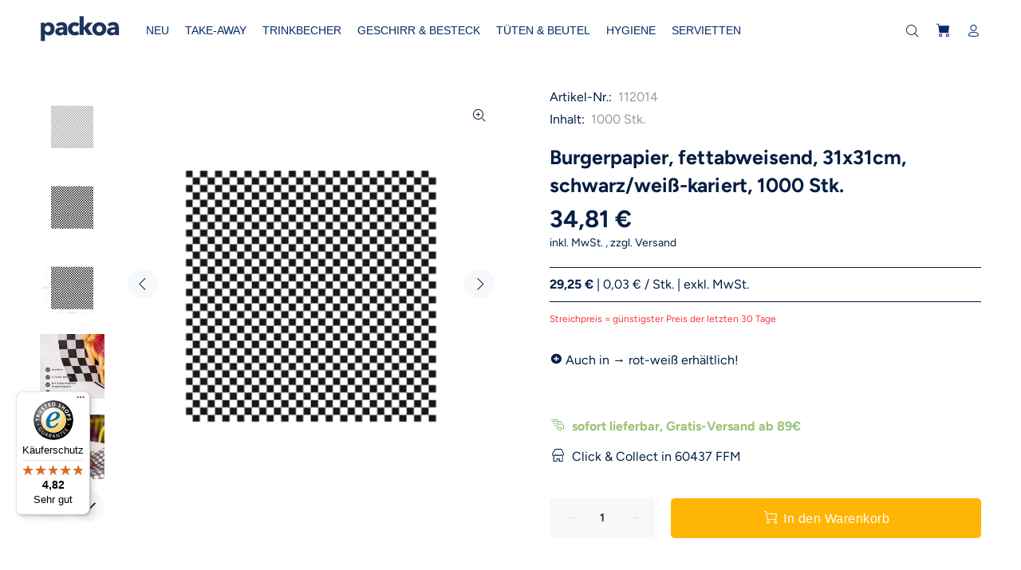

--- FILE ---
content_type: text/html; charset=utf-8
request_url: https://packoa.de/products/burgerpapier-fettabweisend-31x31cm-schwarz-weiss-kariert-1000-stk
body_size: 30041
content:
<!doctype html>
<!--[if IE 9]> <html class="ie9 no-js" lang="de"> <![endif]-->
<!--[if (gt IE 9)|!(IE)]><!--> <html class="no-js" lang="de"> <!--<![endif]-->
<head>

    

    

    

    


<!-- Google Consent Mode V2 Consentmo -->
    <!-- Google Consent Mode V2 Advanced Mode integration script for Consentmo GDPR Compliance App -->
    <script id="consentmo-gcmv2-advanced-mode-integration">
      const consentOutOfRegion = {
        analytics: true,
        marketing: true,
        functionality: true,
        adsDataRedaction: false,
        urlPassthrough: false,
      };

      window.dataLayer = window.dataLayer || [];
      function gtag(){dataLayer.push(arguments);}

      gtag('consent', 'default', {
        ad_storage: 'denied',
        ad_personalization: 'denied',
        ad_user_data: 'denied',
        analytics_storage: 'denied',
        functionality_storage: 'denied',
        personalization_storage:'denied',
        security_storage: 'granted',
        wait_for_update: 1500
      });

      document.addEventListener('consentmoSignal_onLoad', function(eventData) {
        const csmLoadSignal = eventData.detail || {isActive:false};
        console.log('LIQUID - consentmoSignal_onLoad event', csmLoadSignal);

        if (!csmLoadSignal.isActive) {
          console.log('LIQUID - isActive false - use consentOutOfRegion');
          gtag('consent', 'update', {
            ad_storage: consentOutOfRegion.marketing ? 'granted' : 'denied',
            ad_personalization: consentOutOfRegion.marketing ? 'granted' : 'denied',
            ad_user_data: consentOutOfRegion.marketing ? 'granted' : 'denied',
            analytics_storage: consentOutOfRegion.analytics ? 'granted' : 'denied',
            functionality_storage: consentOutOfRegion.functionality ? 'granted' : 'denied',
            personalization_storage: consentOutOfRegion.functionality ? 'granted' : 'denied',
            security_storage: 'granted',
          });
          gtag('set', 'ads_data_redaction', consentOutOfRegion.adsDataRedaction);
          gtag('set', 'url_passthrough', consentOutOfRegion.urlPassthrough);
          console.log('LIQUID - dataLayer', window.dataLayer);
        } else {
          console.log('LIQUID - set default-consent and subscribe consentmoSignal for consent-update');
          document.addEventListener('consentmoSignal', function(event) {
            const csmSignal = event.detail;
            const consentState = csmSignal.integration?.gcm?.isEnabled ? csmSignal.integration.gcm.state : csmSignal.state;
            console.log('LIQUID - consentmoSignal event', csmSignal);
            console.log('LIQUID - dataLayer', window.dataLayer);

            gtag('consent', 'update', consentState);
            if (csmSignal.integration?.gcm?.isEnabled) {
              gtag('set', 'ads_data_redaction', csmSignal.integration.gcm.adsDataRedaction);
              gtag('set', 'url_passthrough', csmSignal.integration.gcm.urlPassthrough);
            }
          });
        }
      });
    </script>

  <!-- Basic page needs ================================================== -->
  <meta charset="utf-8">
  <!--[if IE]><meta http-equiv="X-UA-Compatible" content="IE=edge,chrome=1"><![endif]-->
  <meta name="viewport" content="width=device-width,initial-scale=1">
  <meta name="theme-color" content="#041e42">
  <meta name="keywords" content="Vorlage bearbeiten" />
  <meta name="author" content="p-themes">
  <link rel="canonical" href="https://packoa.de/products/burgerpapier-fettabweisend-31x31cm-schwarz-weiss-kariert-1000-stk"><link rel="shortcut icon" href="//packoa.de/cdn/shop/files/NEW-pk-logo-png_32x32.png?v=1705672816" type="image/png"><!-- Title and description ================================================== --><title>1000x Burgerpapier 31x31cm, fettabweisend, schwarz-weiß-kariert
&ndash; Packoa
</title><meta name="description" content="Erlebe den klassischen amerikanischen Stil mit unseren schwarz-weiß-karierten Burgerpapieren. Diese fettabweisenden Unterlagen in 31x31cm sind perfekt für To-Go Verpackungen in deinem Außer-Haus Geschäft. Mit 1000 Stück pro Bestellung bieten sie eine praktische Alternative für deine Essenspräsentation. Verleihe deinen Angeboten einen authentischen Touch mit diesen stilvollen Burgerpapieren. Bestelle jetzt, um deinen Bedarf an hochwertigen Verpackungen zu decken!"><!-- Social meta ================================================== --><!-- /snippets/social-meta-tags.liquid -->




<meta property="og:site_name" content="Packoa">
<meta property="og:url" content="https://packoa.de/products/burgerpapier-fettabweisend-31x31cm-schwarz-weiss-kariert-1000-stk">
<meta property="og:title" content="Burgerpapier, fettabweisend, 31x31cm, schwarz/weiß-kariert, 1000 Stk.">
<meta property="og:type" content="product">
<meta property="og:description" content="Erlebe den klassischen amerikanischen Stil mit unseren schwarz-weiß-karierten Burgerpapieren. Diese fettabweisenden Unterlagen in 31x31cm sind perfekt für To-Go Verpackungen in deinem Außer-Haus Geschäft. Mit 1000 Stück pro Bestellung bieten sie eine praktische Alternative für deine Essenspräsentation. Verleihe deinen Angeboten einen authentischen Touch mit diesen stilvollen Burgerpapieren. Bestelle jetzt, um deinen Bedarf an hochwertigen Verpackungen zu decken!">

  <meta property="og:price:amount" content="34,81">
  <meta property="og:price:currency" content="EUR">

<meta property="og:image" content="http://packoa.de/cdn/shop/files/burgerpapier-sw-31x31_1200x1200.jpg?v=1730822853"><meta property="og:image" content="http://packoa.de/cdn/shop/files/burgerpapier-sw-31x31-4421_1200x1200.jpg?v=1748943664"><meta property="og:image" content="http://packoa.de/cdn/shop/files/burgerpapier-sw-31x31-mae-4422_1200x1200.jpg?v=1748943664">
<meta property="og:image:secure_url" content="https://packoa.de/cdn/shop/files/burgerpapier-sw-31x31_1200x1200.jpg?v=1730822853"><meta property="og:image:secure_url" content="https://packoa.de/cdn/shop/files/burgerpapier-sw-31x31-4421_1200x1200.jpg?v=1748943664"><meta property="og:image:secure_url" content="https://packoa.de/cdn/shop/files/burgerpapier-sw-31x31-mae-4422_1200x1200.jpg?v=1748943664">


<meta name="twitter:card" content="summary_large_image">
<meta name="twitter:title" content="Burgerpapier, fettabweisend, 31x31cm, schwarz/weiß-kariert, 1000 Stk.">
<meta name="twitter:description" content="Erlebe den klassischen amerikanischen Stil mit unseren schwarz-weiß-karierten Burgerpapieren. Diese fettabweisenden Unterlagen in 31x31cm sind perfekt für To-Go Verpackungen in deinem Außer-Haus Geschäft. Mit 1000 Stück pro Bestellung bieten sie eine praktische Alternative für deine Essenspräsentation. Verleihe deinen Angeboten einen authentischen Touch mit diesen stilvollen Burgerpapieren. Bestelle jetzt, um deinen Bedarf an hochwertigen Verpackungen zu decken!">
<!-- Helpers ================================================== -->
  <!-- CSS ================================================== -->
<link href="//packoa.de/cdn/shop/t/34/assets/theme.css?v=140313449212174219811766403099" rel="stylesheet" type="text/css" media="all" />

<script src="//packoa.de/cdn/shop/t/34/assets/jquery.min.js?v=146653844047132007351764931712" defer="defer"></script><!-- Header hook for plugins ================================================== -->
  <script>window.performance && window.performance.mark && window.performance.mark('shopify.content_for_header.start');</script><meta name="google-site-verification" content="f7zJgKJ6WYw4Z85VKOau27uT86KvDBhLqDfODqp4cfA">
<meta name="facebook-domain-verification" content="1zhmhyeiyp89br85a1tm3pmv17aqpz">
<meta name="facebook-domain-verification" content="mu2omq1ez3akmpitu0o40kgafg3ka1">
<meta id="shopify-digital-wallet" name="shopify-digital-wallet" content="/26115014733/digital_wallets/dialog">
<meta name="shopify-checkout-api-token" content="82e75079767ea9e4efc949fe6c626179">
<meta id="in-context-paypal-metadata" data-shop-id="26115014733" data-venmo-supported="false" data-environment="production" data-locale="de_DE" data-paypal-v4="true" data-currency="EUR">
<link rel="alternate" type="application/json+oembed" href="https://packoa.de/products/burgerpapier-fettabweisend-31x31cm-schwarz-weiss-kariert-1000-stk.oembed">
<script async="async" src="/checkouts/internal/preloads.js?locale=de-DE"></script>
<script id="apple-pay-shop-capabilities" type="application/json">{"shopId":26115014733,"countryCode":"DE","currencyCode":"EUR","merchantCapabilities":["supports3DS"],"merchantId":"gid:\/\/shopify\/Shop\/26115014733","merchantName":"Packoa","requiredBillingContactFields":["postalAddress","email"],"requiredShippingContactFields":["postalAddress","email"],"shippingType":"shipping","supportedNetworks":["visa","maestro","masterCard","amex"],"total":{"type":"pending","label":"Packoa","amount":"1.00"},"shopifyPaymentsEnabled":true,"supportsSubscriptions":true}</script>
<script id="shopify-features" type="application/json">{"accessToken":"82e75079767ea9e4efc949fe6c626179","betas":["rich-media-storefront-analytics"],"domain":"packoa.de","predictiveSearch":true,"shopId":26115014733,"locale":"de"}</script>
<script>var Shopify = Shopify || {};
Shopify.shop = "packoa.myshopify.com";
Shopify.locale = "de";
Shopify.currency = {"active":"EUR","rate":"1.0"};
Shopify.country = "DE";
Shopify.theme = {"name":"JANUAR 2026","id":190625480968,"schema_name":"Wokiee","schema_version":"2.2.2 shopify 2.0","theme_store_id":null,"role":"main"};
Shopify.theme.handle = "null";
Shopify.theme.style = {"id":null,"handle":null};
Shopify.cdnHost = "packoa.de/cdn";
Shopify.routes = Shopify.routes || {};
Shopify.routes.root = "/";</script>
<script type="module">!function(o){(o.Shopify=o.Shopify||{}).modules=!0}(window);</script>
<script>!function(o){function n(){var o=[];function n(){o.push(Array.prototype.slice.apply(arguments))}return n.q=o,n}var t=o.Shopify=o.Shopify||{};t.loadFeatures=n(),t.autoloadFeatures=n()}(window);</script>
<script id="shop-js-analytics" type="application/json">{"pageType":"product"}</script>
<script defer="defer" async type="module" src="//packoa.de/cdn/shopifycloud/shop-js/modules/v2/client.init-shop-cart-sync_HUjMWWU5.de.esm.js"></script>
<script defer="defer" async type="module" src="//packoa.de/cdn/shopifycloud/shop-js/modules/v2/chunk.common_QpfDqRK1.esm.js"></script>
<script type="module">
  await import("//packoa.de/cdn/shopifycloud/shop-js/modules/v2/client.init-shop-cart-sync_HUjMWWU5.de.esm.js");
await import("//packoa.de/cdn/shopifycloud/shop-js/modules/v2/chunk.common_QpfDqRK1.esm.js");

  window.Shopify.SignInWithShop?.initShopCartSync?.({"fedCMEnabled":true,"windoidEnabled":true});

</script>
<script>(function() {
  var isLoaded = false;
  function asyncLoad() {
    if (isLoaded) return;
    isLoaded = true;
    var urls = ["https:\/\/tseish-app.connect.trustedshops.com\/esc.js?apiBaseUrl=aHR0cHM6Ly90c2Vpc2gtYXBwLmNvbm5lY3QudHJ1c3RlZHNob3BzLmNvbQ==\u0026instanceId=cGFja29hLm15c2hvcGlmeS5jb20=\u0026shop=packoa.myshopify.com"];
    for (var i = 0; i < urls.length; i++) {
      var s = document.createElement('script');
      s.type = 'text/javascript';
      s.async = true;
      s.src = urls[i];
      var x = document.getElementsByTagName('script')[0];
      x.parentNode.insertBefore(s, x);
    }
  };
  if(window.attachEvent) {
    window.attachEvent('onload', asyncLoad);
  } else {
    window.addEventListener('load', asyncLoad, false);
  }
})();</script>
<script id="__st">var __st={"a":26115014733,"offset":3600,"reqid":"ca2d2922-c567-46bb-8400-9b501feca153-1768830540","pageurl":"packoa.de\/products\/burgerpapier-fettabweisend-31x31cm-schwarz-weiss-kariert-1000-stk","u":"53b165021c32","p":"product","rtyp":"product","rid":8475904704776};</script>
<script>window.ShopifyPaypalV4VisibilityTracking = true;</script>
<script id="captcha-bootstrap">!function(){'use strict';const t='contact',e='account',n='new_comment',o=[[t,t],['blogs',n],['comments',n],[t,'customer']],c=[[e,'customer_login'],[e,'guest_login'],[e,'recover_customer_password'],[e,'create_customer']],r=t=>t.map((([t,e])=>`form[action*='/${t}']:not([data-nocaptcha='true']) input[name='form_type'][value='${e}']`)).join(','),a=t=>()=>t?[...document.querySelectorAll(t)].map((t=>t.form)):[];function s(){const t=[...o],e=r(t);return a(e)}const i='password',u='form_key',d=['recaptcha-v3-token','g-recaptcha-response','h-captcha-response',i],f=()=>{try{return window.sessionStorage}catch{return}},m='__shopify_v',_=t=>t.elements[u];function p(t,e,n=!1){try{const o=window.sessionStorage,c=JSON.parse(o.getItem(e)),{data:r}=function(t){const{data:e,action:n}=t;return t[m]||n?{data:e,action:n}:{data:t,action:n}}(c);for(const[e,n]of Object.entries(r))t.elements[e]&&(t.elements[e].value=n);n&&o.removeItem(e)}catch(o){console.error('form repopulation failed',{error:o})}}const l='form_type',E='cptcha';function T(t){t.dataset[E]=!0}const w=window,h=w.document,L='Shopify',v='ce_forms',y='captcha';let A=!1;((t,e)=>{const n=(g='f06e6c50-85a8-45c8-87d0-21a2b65856fe',I='https://cdn.shopify.com/shopifycloud/storefront-forms-hcaptcha/ce_storefront_forms_captcha_hcaptcha.v1.5.2.iife.js',D={infoText:'Durch hCaptcha geschützt',privacyText:'Datenschutz',termsText:'Allgemeine Geschäftsbedingungen'},(t,e,n)=>{const o=w[L][v],c=o.bindForm;if(c)return c(t,g,e,D).then(n);var r;o.q.push([[t,g,e,D],n]),r=I,A||(h.body.append(Object.assign(h.createElement('script'),{id:'captcha-provider',async:!0,src:r})),A=!0)});var g,I,D;w[L]=w[L]||{},w[L][v]=w[L][v]||{},w[L][v].q=[],w[L][y]=w[L][y]||{},w[L][y].protect=function(t,e){n(t,void 0,e),T(t)},Object.freeze(w[L][y]),function(t,e,n,w,h,L){const[v,y,A,g]=function(t,e,n){const i=e?o:[],u=t?c:[],d=[...i,...u],f=r(d),m=r(i),_=r(d.filter((([t,e])=>n.includes(e))));return[a(f),a(m),a(_),s()]}(w,h,L),I=t=>{const e=t.target;return e instanceof HTMLFormElement?e:e&&e.form},D=t=>v().includes(t);t.addEventListener('submit',(t=>{const e=I(t);if(!e)return;const n=D(e)&&!e.dataset.hcaptchaBound&&!e.dataset.recaptchaBound,o=_(e),c=g().includes(e)&&(!o||!o.value);(n||c)&&t.preventDefault(),c&&!n&&(function(t){try{if(!f())return;!function(t){const e=f();if(!e)return;const n=_(t);if(!n)return;const o=n.value;o&&e.removeItem(o)}(t);const e=Array.from(Array(32),(()=>Math.random().toString(36)[2])).join('');!function(t,e){_(t)||t.append(Object.assign(document.createElement('input'),{type:'hidden',name:u})),t.elements[u].value=e}(t,e),function(t,e){const n=f();if(!n)return;const o=[...t.querySelectorAll(`input[type='${i}']`)].map((({name:t})=>t)),c=[...d,...o],r={};for(const[a,s]of new FormData(t).entries())c.includes(a)||(r[a]=s);n.setItem(e,JSON.stringify({[m]:1,action:t.action,data:r}))}(t,e)}catch(e){console.error('failed to persist form',e)}}(e),e.submit())}));const S=(t,e)=>{t&&!t.dataset[E]&&(n(t,e.some((e=>e===t))),T(t))};for(const o of['focusin','change'])t.addEventListener(o,(t=>{const e=I(t);D(e)&&S(e,y())}));const B=e.get('form_key'),M=e.get(l),P=B&&M;t.addEventListener('DOMContentLoaded',(()=>{const t=y();if(P)for(const e of t)e.elements[l].value===M&&p(e,B);[...new Set([...A(),...v().filter((t=>'true'===t.dataset.shopifyCaptcha))])].forEach((e=>S(e,t)))}))}(h,new URLSearchParams(w.location.search),n,t,e,['guest_login'])})(!1,!0)}();</script>
<script integrity="sha256-4kQ18oKyAcykRKYeNunJcIwy7WH5gtpwJnB7kiuLZ1E=" data-source-attribution="shopify.loadfeatures" defer="defer" src="//packoa.de/cdn/shopifycloud/storefront/assets/storefront/load_feature-a0a9edcb.js" crossorigin="anonymous"></script>
<script data-source-attribution="shopify.dynamic_checkout.dynamic.init">var Shopify=Shopify||{};Shopify.PaymentButton=Shopify.PaymentButton||{isStorefrontPortableWallets:!0,init:function(){window.Shopify.PaymentButton.init=function(){};var t=document.createElement("script");t.src="https://packoa.de/cdn/shopifycloud/portable-wallets/latest/portable-wallets.de.js",t.type="module",document.head.appendChild(t)}};
</script>
<script data-source-attribution="shopify.dynamic_checkout.buyer_consent">
  function portableWalletsHideBuyerConsent(e){var t=document.getElementById("shopify-buyer-consent"),n=document.getElementById("shopify-subscription-policy-button");t&&n&&(t.classList.add("hidden"),t.setAttribute("aria-hidden","true"),n.removeEventListener("click",e))}function portableWalletsShowBuyerConsent(e){var t=document.getElementById("shopify-buyer-consent"),n=document.getElementById("shopify-subscription-policy-button");t&&n&&(t.classList.remove("hidden"),t.removeAttribute("aria-hidden"),n.addEventListener("click",e))}window.Shopify?.PaymentButton&&(window.Shopify.PaymentButton.hideBuyerConsent=portableWalletsHideBuyerConsent,window.Shopify.PaymentButton.showBuyerConsent=portableWalletsShowBuyerConsent);
</script>
<script data-source-attribution="shopify.dynamic_checkout.cart.bootstrap">document.addEventListener("DOMContentLoaded",(function(){function t(){return document.querySelector("shopify-accelerated-checkout-cart, shopify-accelerated-checkout")}if(t())Shopify.PaymentButton.init();else{new MutationObserver((function(e,n){t()&&(Shopify.PaymentButton.init(),n.disconnect())})).observe(document.body,{childList:!0,subtree:!0})}}));
</script>
<link id="shopify-accelerated-checkout-styles" rel="stylesheet" media="screen" href="https://packoa.de/cdn/shopifycloud/portable-wallets/latest/accelerated-checkout-backwards-compat.css" crossorigin="anonymous">
<style id="shopify-accelerated-checkout-cart">
        #shopify-buyer-consent {
  margin-top: 1em;
  display: inline-block;
  width: 100%;
}

#shopify-buyer-consent.hidden {
  display: none;
}

#shopify-subscription-policy-button {
  background: none;
  border: none;
  padding: 0;
  text-decoration: underline;
  font-size: inherit;
  cursor: pointer;
}

#shopify-subscription-policy-button::before {
  box-shadow: none;
}

      </style>
<script id="sections-script" data-sections="promo-fixed" defer="defer" src="//packoa.de/cdn/shop/t/34/compiled_assets/scripts.js?v=10861"></script>
<script>window.performance && window.performance.mark && window.performance.mark('shopify.content_for_header.end');</script>
  <!-- /Header hook for plugins ================================================== --><style>
    [data-rating="0.0"]{
      display:none !important;
    }
  </style><style>
    .tt-flbtn.disabled{
    opacity: 0.3;
    }
  </style>
<script
  async
  data-desktop-y-offset="20"
  data-mobile-y-offset="10"
  data-desktop-disable-reviews="false"
  data-desktop-enable-custom="false"
  data-desktop-position="left"
  data-desktop-custom-width="156"
  data-desktop-enable-fadeout="false"
  data-disable-mobile="false"
  data-disable-trustbadge="false"
  data-mobile-custom-width="156"
  data-mobile-disable-reviews="false"
  data-mobile-enable-custom="false"
  data-mobile-position="right"
  data-color-scheme="os-default"
  charset="UTF-8"
  src="//widgets.trustedshops.com/js/X7E7DF201CFABAB930D6557D8E83BA843.js">
</script>
  
<!-- BEGIN app block: shopify://apps/consentmo-gdpr/blocks/gdpr_cookie_consent/4fbe573f-a377-4fea-9801-3ee0858cae41 -->


<!-- END app block --><script src="https://cdn.shopify.com/extensions/cfc76123-b24f-4e9a-a1dc-585518796af7/forms-2294/assets/shopify-forms-loader.js" type="text/javascript" defer="defer"></script>
<script src="https://cdn.shopify.com/extensions/019bd530-527f-74d1-82b1-fdf7300fdcb0/consentmo-gdpr-576/assets/consentmo_cookie_consent.js" type="text/javascript" defer="defer"></script>
<link href="https://monorail-edge.shopifysvc.com" rel="dns-prefetch">
<script>(function(){if ("sendBeacon" in navigator && "performance" in window) {try {var session_token_from_headers = performance.getEntriesByType('navigation')[0].serverTiming.find(x => x.name == '_s').description;} catch {var session_token_from_headers = undefined;}var session_cookie_matches = document.cookie.match(/_shopify_s=([^;]*)/);var session_token_from_cookie = session_cookie_matches && session_cookie_matches.length === 2 ? session_cookie_matches[1] : "";var session_token = session_token_from_headers || session_token_from_cookie || "";function handle_abandonment_event(e) {var entries = performance.getEntries().filter(function(entry) {return /monorail-edge.shopifysvc.com/.test(entry.name);});if (!window.abandonment_tracked && entries.length === 0) {window.abandonment_tracked = true;var currentMs = Date.now();var navigation_start = performance.timing.navigationStart;var payload = {shop_id: 26115014733,url: window.location.href,navigation_start,duration: currentMs - navigation_start,session_token,page_type: "product"};window.navigator.sendBeacon("https://monorail-edge.shopifysvc.com/v1/produce", JSON.stringify({schema_id: "online_store_buyer_site_abandonment/1.1",payload: payload,metadata: {event_created_at_ms: currentMs,event_sent_at_ms: currentMs}}));}}window.addEventListener('pagehide', handle_abandonment_event);}}());</script>
<script id="web-pixels-manager-setup">(function e(e,d,r,n,o){if(void 0===o&&(o={}),!Boolean(null===(a=null===(i=window.Shopify)||void 0===i?void 0:i.analytics)||void 0===a?void 0:a.replayQueue)){var i,a;window.Shopify=window.Shopify||{};var t=window.Shopify;t.analytics=t.analytics||{};var s=t.analytics;s.replayQueue=[],s.publish=function(e,d,r){return s.replayQueue.push([e,d,r]),!0};try{self.performance.mark("wpm:start")}catch(e){}var l=function(){var e={modern:/Edge?\/(1{2}[4-9]|1[2-9]\d|[2-9]\d{2}|\d{4,})\.\d+(\.\d+|)|Firefox\/(1{2}[4-9]|1[2-9]\d|[2-9]\d{2}|\d{4,})\.\d+(\.\d+|)|Chrom(ium|e)\/(9{2}|\d{3,})\.\d+(\.\d+|)|(Maci|X1{2}).+ Version\/(15\.\d+|(1[6-9]|[2-9]\d|\d{3,})\.\d+)([,.]\d+|)( \(\w+\)|)( Mobile\/\w+|) Safari\/|Chrome.+OPR\/(9{2}|\d{3,})\.\d+\.\d+|(CPU[ +]OS|iPhone[ +]OS|CPU[ +]iPhone|CPU IPhone OS|CPU iPad OS)[ +]+(15[._]\d+|(1[6-9]|[2-9]\d|\d{3,})[._]\d+)([._]\d+|)|Android:?[ /-](13[3-9]|1[4-9]\d|[2-9]\d{2}|\d{4,})(\.\d+|)(\.\d+|)|Android.+Firefox\/(13[5-9]|1[4-9]\d|[2-9]\d{2}|\d{4,})\.\d+(\.\d+|)|Android.+Chrom(ium|e)\/(13[3-9]|1[4-9]\d|[2-9]\d{2}|\d{4,})\.\d+(\.\d+|)|SamsungBrowser\/([2-9]\d|\d{3,})\.\d+/,legacy:/Edge?\/(1[6-9]|[2-9]\d|\d{3,})\.\d+(\.\d+|)|Firefox\/(5[4-9]|[6-9]\d|\d{3,})\.\d+(\.\d+|)|Chrom(ium|e)\/(5[1-9]|[6-9]\d|\d{3,})\.\d+(\.\d+|)([\d.]+$|.*Safari\/(?![\d.]+ Edge\/[\d.]+$))|(Maci|X1{2}).+ Version\/(10\.\d+|(1[1-9]|[2-9]\d|\d{3,})\.\d+)([,.]\d+|)( \(\w+\)|)( Mobile\/\w+|) Safari\/|Chrome.+OPR\/(3[89]|[4-9]\d|\d{3,})\.\d+\.\d+|(CPU[ +]OS|iPhone[ +]OS|CPU[ +]iPhone|CPU IPhone OS|CPU iPad OS)[ +]+(10[._]\d+|(1[1-9]|[2-9]\d|\d{3,})[._]\d+)([._]\d+|)|Android:?[ /-](13[3-9]|1[4-9]\d|[2-9]\d{2}|\d{4,})(\.\d+|)(\.\d+|)|Mobile Safari.+OPR\/([89]\d|\d{3,})\.\d+\.\d+|Android.+Firefox\/(13[5-9]|1[4-9]\d|[2-9]\d{2}|\d{4,})\.\d+(\.\d+|)|Android.+Chrom(ium|e)\/(13[3-9]|1[4-9]\d|[2-9]\d{2}|\d{4,})\.\d+(\.\d+|)|Android.+(UC? ?Browser|UCWEB|U3)[ /]?(15\.([5-9]|\d{2,})|(1[6-9]|[2-9]\d|\d{3,})\.\d+)\.\d+|SamsungBrowser\/(5\.\d+|([6-9]|\d{2,})\.\d+)|Android.+MQ{2}Browser\/(14(\.(9|\d{2,})|)|(1[5-9]|[2-9]\d|\d{3,})(\.\d+|))(\.\d+|)|K[Aa][Ii]OS\/(3\.\d+|([4-9]|\d{2,})\.\d+)(\.\d+|)/},d=e.modern,r=e.legacy,n=navigator.userAgent;return n.match(d)?"modern":n.match(r)?"legacy":"unknown"}(),u="modern"===l?"modern":"legacy",c=(null!=n?n:{modern:"",legacy:""})[u],f=function(e){return[e.baseUrl,"/wpm","/b",e.hashVersion,"modern"===e.buildTarget?"m":"l",".js"].join("")}({baseUrl:d,hashVersion:r,buildTarget:u}),m=function(e){var d=e.version,r=e.bundleTarget,n=e.surface,o=e.pageUrl,i=e.monorailEndpoint;return{emit:function(e){var a=e.status,t=e.errorMsg,s=(new Date).getTime(),l=JSON.stringify({metadata:{event_sent_at_ms:s},events:[{schema_id:"web_pixels_manager_load/3.1",payload:{version:d,bundle_target:r,page_url:o,status:a,surface:n,error_msg:t},metadata:{event_created_at_ms:s}}]});if(!i)return console&&console.warn&&console.warn("[Web Pixels Manager] No Monorail endpoint provided, skipping logging."),!1;try{return self.navigator.sendBeacon.bind(self.navigator)(i,l)}catch(e){}var u=new XMLHttpRequest;try{return u.open("POST",i,!0),u.setRequestHeader("Content-Type","text/plain"),u.send(l),!0}catch(e){return console&&console.warn&&console.warn("[Web Pixels Manager] Got an unhandled error while logging to Monorail."),!1}}}}({version:r,bundleTarget:l,surface:e.surface,pageUrl:self.location.href,monorailEndpoint:e.monorailEndpoint});try{o.browserTarget=l,function(e){var d=e.src,r=e.async,n=void 0===r||r,o=e.onload,i=e.onerror,a=e.sri,t=e.scriptDataAttributes,s=void 0===t?{}:t,l=document.createElement("script"),u=document.querySelector("head"),c=document.querySelector("body");if(l.async=n,l.src=d,a&&(l.integrity=a,l.crossOrigin="anonymous"),s)for(var f in s)if(Object.prototype.hasOwnProperty.call(s,f))try{l.dataset[f]=s[f]}catch(e){}if(o&&l.addEventListener("load",o),i&&l.addEventListener("error",i),u)u.appendChild(l);else{if(!c)throw new Error("Did not find a head or body element to append the script");c.appendChild(l)}}({src:f,async:!0,onload:function(){if(!function(){var e,d;return Boolean(null===(d=null===(e=window.Shopify)||void 0===e?void 0:e.analytics)||void 0===d?void 0:d.initialized)}()){var d=window.webPixelsManager.init(e)||void 0;if(d){var r=window.Shopify.analytics;r.replayQueue.forEach((function(e){var r=e[0],n=e[1],o=e[2];d.publishCustomEvent(r,n,o)})),r.replayQueue=[],r.publish=d.publishCustomEvent,r.visitor=d.visitor,r.initialized=!0}}},onerror:function(){return m.emit({status:"failed",errorMsg:"".concat(f," has failed to load")})},sri:function(e){var d=/^sha384-[A-Za-z0-9+/=]+$/;return"string"==typeof e&&d.test(e)}(c)?c:"",scriptDataAttributes:o}),m.emit({status:"loading"})}catch(e){m.emit({status:"failed",errorMsg:(null==e?void 0:e.message)||"Unknown error"})}}})({shopId: 26115014733,storefrontBaseUrl: "https://packoa.de",extensionsBaseUrl: "https://extensions.shopifycdn.com/cdn/shopifycloud/web-pixels-manager",monorailEndpoint: "https://monorail-edge.shopifysvc.com/unstable/produce_batch",surface: "storefront-renderer",enabledBetaFlags: ["2dca8a86"],webPixelsConfigList: [{"id":"952828168","configuration":"{\"config\":\"{\\\"google_tag_ids\\\":[\\\"G-Y7N5P04EJK\\\",\\\"AW-671336315\\\",\\\"GT-TWQVS87\\\"],\\\"target_country\\\":\\\"DE\\\",\\\"gtag_events\\\":[{\\\"type\\\":\\\"begin_checkout\\\",\\\"action_label\\\":[\\\"G-Y7N5P04EJK\\\",\\\"AW-671336315\\\/srjXCIr4968aEPuOj8AC\\\",\\\"AW-671336315\\\/DUDcCNSaq-QYEPuOj8AC\\\"]},{\\\"type\\\":\\\"search\\\",\\\"action_label\\\":[\\\"G-Y7N5P04EJK\\\",\\\"AW-671336315\\\/AvsnCJb4968aEPuOj8AC\\\"]},{\\\"type\\\":\\\"view_item\\\",\\\"action_label\\\":[\\\"G-Y7N5P04EJK\\\",\\\"AW-671336315\\\/quCECJP4968aEPuOj8AC\\\",\\\"MC-HSZQD8C1SG\\\"]},{\\\"type\\\":\\\"purchase\\\",\\\"action_label\\\":[\\\"G-Y7N5P04EJK\\\",\\\"AW-671336315\\\/-8xwCIf4968aEPuOj8AC\\\",\\\"MC-HSZQD8C1SG\\\",\\\"AW-671336315\\\/SdQvCOi5scoBEPuOj8AC\\\"]},{\\\"type\\\":\\\"page_view\\\",\\\"action_label\\\":[\\\"G-Y7N5P04EJK\\\",\\\"AW-671336315\\\/B-wyCJD4968aEPuOj8AC\\\",\\\"MC-HSZQD8C1SG\\\"]},{\\\"type\\\":\\\"add_payment_info\\\",\\\"action_label\\\":[\\\"G-Y7N5P04EJK\\\",\\\"AW-671336315\\\/V0M3CL37968aEPuOj8AC\\\"]},{\\\"type\\\":\\\"add_to_cart\\\",\\\"action_label\\\":[\\\"G-Y7N5P04EJK\\\",\\\"AW-671336315\\\/FXZ8CI34968aEPuOj8AC\\\",\\\"AW-671336315\\\/cRUUCOqYq-QYEPuOj8AC\\\"]}],\\\"enable_monitoring_mode\\\":false}\"}","eventPayloadVersion":"v1","runtimeContext":"OPEN","scriptVersion":"b2a88bafab3e21179ed38636efcd8a93","type":"APP","apiClientId":1780363,"privacyPurposes":[],"dataSharingAdjustments":{"protectedCustomerApprovalScopes":["read_customer_address","read_customer_email","read_customer_name","read_customer_personal_data","read_customer_phone"]}},{"id":"262340872","configuration":"{\"pixel_id\":\"575202236677467\",\"pixel_type\":\"facebook_pixel\",\"metaapp_system_user_token\":\"-\"}","eventPayloadVersion":"v1","runtimeContext":"OPEN","scriptVersion":"ca16bc87fe92b6042fbaa3acc2fbdaa6","type":"APP","apiClientId":2329312,"privacyPurposes":["ANALYTICS","MARKETING","SALE_OF_DATA"],"dataSharingAdjustments":{"protectedCustomerApprovalScopes":["read_customer_address","read_customer_email","read_customer_name","read_customer_personal_data","read_customer_phone"]}},{"id":"96207112","eventPayloadVersion":"1","runtimeContext":"LAX","scriptVersion":"1","type":"CUSTOM","privacyPurposes":["ANALYTICS","MARKETING","SALE_OF_DATA"],"name":"gTag - Conversion"},{"id":"shopify-app-pixel","configuration":"{}","eventPayloadVersion":"v1","runtimeContext":"STRICT","scriptVersion":"0450","apiClientId":"shopify-pixel","type":"APP","privacyPurposes":["ANALYTICS","MARKETING"]},{"id":"shopify-custom-pixel","eventPayloadVersion":"v1","runtimeContext":"LAX","scriptVersion":"0450","apiClientId":"shopify-pixel","type":"CUSTOM","privacyPurposes":["ANALYTICS","MARKETING"]}],isMerchantRequest: false,initData: {"shop":{"name":"Packoa","paymentSettings":{"currencyCode":"EUR"},"myshopifyDomain":"packoa.myshopify.com","countryCode":"DE","storefrontUrl":"https:\/\/packoa.de"},"customer":null,"cart":null,"checkout":null,"productVariants":[{"price":{"amount":34.81,"currencyCode":"EUR"},"product":{"title":"Burgerpapier, fettabweisend, 31x31cm, schwarz\/weiß-kariert, 1000 Stk.","vendor":"Packoa","id":"8475904704776","untranslatedTitle":"Burgerpapier, fettabweisend, 31x31cm, schwarz\/weiß-kariert, 1000 Stk.","url":"\/products\/burgerpapier-fettabweisend-31x31cm-schwarz-weiss-kariert-1000-stk","type":""},"id":"45304053956872","image":{"src":"\/\/packoa.de\/cdn\/shop\/files\/burgerpapier-sw-31x31.jpg?v=1730822853"},"sku":"112014","title":"Default Title","untranslatedTitle":"Default Title"}],"purchasingCompany":null},},"https://packoa.de/cdn","fcfee988w5aeb613cpc8e4bc33m6693e112",{"modern":"","legacy":""},{"shopId":"26115014733","storefrontBaseUrl":"https:\/\/packoa.de","extensionBaseUrl":"https:\/\/extensions.shopifycdn.com\/cdn\/shopifycloud\/web-pixels-manager","surface":"storefront-renderer","enabledBetaFlags":"[\"2dca8a86\"]","isMerchantRequest":"false","hashVersion":"fcfee988w5aeb613cpc8e4bc33m6693e112","publish":"custom","events":"[[\"page_viewed\",{}],[\"product_viewed\",{\"productVariant\":{\"price\":{\"amount\":34.81,\"currencyCode\":\"EUR\"},\"product\":{\"title\":\"Burgerpapier, fettabweisend, 31x31cm, schwarz\/weiß-kariert, 1000 Stk.\",\"vendor\":\"Packoa\",\"id\":\"8475904704776\",\"untranslatedTitle\":\"Burgerpapier, fettabweisend, 31x31cm, schwarz\/weiß-kariert, 1000 Stk.\",\"url\":\"\/products\/burgerpapier-fettabweisend-31x31cm-schwarz-weiss-kariert-1000-stk\",\"type\":\"\"},\"id\":\"45304053956872\",\"image\":{\"src\":\"\/\/packoa.de\/cdn\/shop\/files\/burgerpapier-sw-31x31.jpg?v=1730822853\"},\"sku\":\"112014\",\"title\":\"Default Title\",\"untranslatedTitle\":\"Default Title\"}}]]"});</script><script>
  window.ShopifyAnalytics = window.ShopifyAnalytics || {};
  window.ShopifyAnalytics.meta = window.ShopifyAnalytics.meta || {};
  window.ShopifyAnalytics.meta.currency = 'EUR';
  var meta = {"product":{"id":8475904704776,"gid":"gid:\/\/shopify\/Product\/8475904704776","vendor":"Packoa","type":"","handle":"burgerpapier-fettabweisend-31x31cm-schwarz-weiss-kariert-1000-stk","variants":[{"id":45304053956872,"price":3481,"name":"Burgerpapier, fettabweisend, 31x31cm, schwarz\/weiß-kariert, 1000 Stk.","public_title":null,"sku":"112014"}],"remote":false},"page":{"pageType":"product","resourceType":"product","resourceId":8475904704776,"requestId":"ca2d2922-c567-46bb-8400-9b501feca153-1768830540"}};
  for (var attr in meta) {
    window.ShopifyAnalytics.meta[attr] = meta[attr];
  }
</script>
<script class="analytics">
  (function () {
    var customDocumentWrite = function(content) {
      var jquery = null;

      if (window.jQuery) {
        jquery = window.jQuery;
      } else if (window.Checkout && window.Checkout.$) {
        jquery = window.Checkout.$;
      }

      if (jquery) {
        jquery('body').append(content);
      }
    };

    var hasLoggedConversion = function(token) {
      if (token) {
        return document.cookie.indexOf('loggedConversion=' + token) !== -1;
      }
      return false;
    }

    var setCookieIfConversion = function(token) {
      if (token) {
        var twoMonthsFromNow = new Date(Date.now());
        twoMonthsFromNow.setMonth(twoMonthsFromNow.getMonth() + 2);

        document.cookie = 'loggedConversion=' + token + '; expires=' + twoMonthsFromNow;
      }
    }

    var trekkie = window.ShopifyAnalytics.lib = window.trekkie = window.trekkie || [];
    if (trekkie.integrations) {
      return;
    }
    trekkie.methods = [
      'identify',
      'page',
      'ready',
      'track',
      'trackForm',
      'trackLink'
    ];
    trekkie.factory = function(method) {
      return function() {
        var args = Array.prototype.slice.call(arguments);
        args.unshift(method);
        trekkie.push(args);
        return trekkie;
      };
    };
    for (var i = 0; i < trekkie.methods.length; i++) {
      var key = trekkie.methods[i];
      trekkie[key] = trekkie.factory(key);
    }
    trekkie.load = function(config) {
      trekkie.config = config || {};
      trekkie.config.initialDocumentCookie = document.cookie;
      var first = document.getElementsByTagName('script')[0];
      var script = document.createElement('script');
      script.type = 'text/javascript';
      script.onerror = function(e) {
        var scriptFallback = document.createElement('script');
        scriptFallback.type = 'text/javascript';
        scriptFallback.onerror = function(error) {
                var Monorail = {
      produce: function produce(monorailDomain, schemaId, payload) {
        var currentMs = new Date().getTime();
        var event = {
          schema_id: schemaId,
          payload: payload,
          metadata: {
            event_created_at_ms: currentMs,
            event_sent_at_ms: currentMs
          }
        };
        return Monorail.sendRequest("https://" + monorailDomain + "/v1/produce", JSON.stringify(event));
      },
      sendRequest: function sendRequest(endpointUrl, payload) {
        // Try the sendBeacon API
        if (window && window.navigator && typeof window.navigator.sendBeacon === 'function' && typeof window.Blob === 'function' && !Monorail.isIos12()) {
          var blobData = new window.Blob([payload], {
            type: 'text/plain'
          });

          if (window.navigator.sendBeacon(endpointUrl, blobData)) {
            return true;
          } // sendBeacon was not successful

        } // XHR beacon

        var xhr = new XMLHttpRequest();

        try {
          xhr.open('POST', endpointUrl);
          xhr.setRequestHeader('Content-Type', 'text/plain');
          xhr.send(payload);
        } catch (e) {
          console.log(e);
        }

        return false;
      },
      isIos12: function isIos12() {
        return window.navigator.userAgent.lastIndexOf('iPhone; CPU iPhone OS 12_') !== -1 || window.navigator.userAgent.lastIndexOf('iPad; CPU OS 12_') !== -1;
      }
    };
    Monorail.produce('monorail-edge.shopifysvc.com',
      'trekkie_storefront_load_errors/1.1',
      {shop_id: 26115014733,
      theme_id: 190625480968,
      app_name: "storefront",
      context_url: window.location.href,
      source_url: "//packoa.de/cdn/s/trekkie.storefront.cd680fe47e6c39ca5d5df5f0a32d569bc48c0f27.min.js"});

        };
        scriptFallback.async = true;
        scriptFallback.src = '//packoa.de/cdn/s/trekkie.storefront.cd680fe47e6c39ca5d5df5f0a32d569bc48c0f27.min.js';
        first.parentNode.insertBefore(scriptFallback, first);
      };
      script.async = true;
      script.src = '//packoa.de/cdn/s/trekkie.storefront.cd680fe47e6c39ca5d5df5f0a32d569bc48c0f27.min.js';
      first.parentNode.insertBefore(script, first);
    };
    trekkie.load(
      {"Trekkie":{"appName":"storefront","development":false,"defaultAttributes":{"shopId":26115014733,"isMerchantRequest":null,"themeId":190625480968,"themeCityHash":"15297425659813217767","contentLanguage":"de","currency":"EUR","eventMetadataId":"51e51106-f8b2-4c75-93d6-e8f901b2ddb2"},"isServerSideCookieWritingEnabled":true,"monorailRegion":"shop_domain","enabledBetaFlags":["65f19447"]},"Session Attribution":{},"S2S":{"facebookCapiEnabled":true,"source":"trekkie-storefront-renderer","apiClientId":580111}}
    );

    var loaded = false;
    trekkie.ready(function() {
      if (loaded) return;
      loaded = true;

      window.ShopifyAnalytics.lib = window.trekkie;

      var originalDocumentWrite = document.write;
      document.write = customDocumentWrite;
      try { window.ShopifyAnalytics.merchantGoogleAnalytics.call(this); } catch(error) {};
      document.write = originalDocumentWrite;

      window.ShopifyAnalytics.lib.page(null,{"pageType":"product","resourceType":"product","resourceId":8475904704776,"requestId":"ca2d2922-c567-46bb-8400-9b501feca153-1768830540","shopifyEmitted":true});

      var match = window.location.pathname.match(/checkouts\/(.+)\/(thank_you|post_purchase)/)
      var token = match? match[1]: undefined;
      if (!hasLoggedConversion(token)) {
        setCookieIfConversion(token);
        window.ShopifyAnalytics.lib.track("Viewed Product",{"currency":"EUR","variantId":45304053956872,"productId":8475904704776,"productGid":"gid:\/\/shopify\/Product\/8475904704776","name":"Burgerpapier, fettabweisend, 31x31cm, schwarz\/weiß-kariert, 1000 Stk.","price":"34.81","sku":"112014","brand":"Packoa","variant":null,"category":"","nonInteraction":true,"remote":false},undefined,undefined,{"shopifyEmitted":true});
      window.ShopifyAnalytics.lib.track("monorail:\/\/trekkie_storefront_viewed_product\/1.1",{"currency":"EUR","variantId":45304053956872,"productId":8475904704776,"productGid":"gid:\/\/shopify\/Product\/8475904704776","name":"Burgerpapier, fettabweisend, 31x31cm, schwarz\/weiß-kariert, 1000 Stk.","price":"34.81","sku":"112014","brand":"Packoa","variant":null,"category":"","nonInteraction":true,"remote":false,"referer":"https:\/\/packoa.de\/products\/burgerpapier-fettabweisend-31x31cm-schwarz-weiss-kariert-1000-stk"});
      }
    });


        var eventsListenerScript = document.createElement('script');
        eventsListenerScript.async = true;
        eventsListenerScript.src = "//packoa.de/cdn/shopifycloud/storefront/assets/shop_events_listener-3da45d37.js";
        document.getElementsByTagName('head')[0].appendChild(eventsListenerScript);

})();</script>
  <script>
  if (!window.ga || (window.ga && typeof window.ga !== 'function')) {
    window.ga = function ga() {
      (window.ga.q = window.ga.q || []).push(arguments);
      if (window.Shopify && window.Shopify.analytics && typeof window.Shopify.analytics.publish === 'function') {
        window.Shopify.analytics.publish("ga_stub_called", {}, {sendTo: "google_osp_migration"});
      }
      console.error("Shopify's Google Analytics stub called with:", Array.from(arguments), "\nSee https://help.shopify.com/manual/promoting-marketing/pixels/pixel-migration#google for more information.");
    };
    if (window.Shopify && window.Shopify.analytics && typeof window.Shopify.analytics.publish === 'function') {
      window.Shopify.analytics.publish("ga_stub_initialized", {}, {sendTo: "google_osp_migration"});
    }
  }
</script>
<script
  defer
  src="https://packoa.de/cdn/shopifycloud/perf-kit/shopify-perf-kit-3.0.4.min.js"
  data-application="storefront-renderer"
  data-shop-id="26115014733"
  data-render-region="gcp-us-east1"
  data-page-type="product"
  data-theme-instance-id="190625480968"
  data-theme-name="Wokiee"
  data-theme-version="2.2.2 shopify 2.0"
  data-monorail-region="shop_domain"
  data-resource-timing-sampling-rate="10"
  data-shs="true"
  data-shs-beacon="true"
  data-shs-export-with-fetch="true"
  data-shs-logs-sample-rate="1"
  data-shs-beacon-endpoint="https://packoa.de/api/collect"
></script>
</head>
<body class="pageproduct" 
      ><div id="shopify-section-show-helper" class="shopify-section"></div><div id="shopify-section-header-template" class="shopify-section"><header class="desctop-menu-large"><nav class="panel-menu mobile-main-menu">
  <ul><li>
      <a href="/collections/neuheiten-1">NEU</a></li><li>
      <a href="#">TAKE-AWAY</a><ul><li>
          <a href="#">BOXEN</a><ul><li><a href="/collections/burgerbox">Burgerboxen</a></li><li><a href="/collections/faltboxen">Take-Out Boxen</a></li><li><a href="/collections/faltboxen">Faltboxen</a></li><li><a href="/collections/asia-faltboxen">Asia-Faltboxen</a></li><li><a href="/collections/menuboxen">Menüboxen</a></li><li><a href="/collections/lunchboxen">Lunchboxen</a></li><li><a href="/collections/spitztuten-fur-pommes-snacks">Pommesboxen</a></li><li><a href="/collections/catering-verpackungen">Catering Boxen</a></li><li><a href="/collections/kuchen-torten-boxen">Kuchen- & Tortenboxen</a></li><li><a href="/collections/pizzakartons">Pizzakartons</a></li></ul></li><li>
          <a href="#">SCHALEN</a><ul><li><a href="/collections/salatschalen">Salatschalen</a></li><li><a href="/collections/snackschalen">Snackschalen</a></li><li><a href="/collections/sushi-verpackungen">Sushischalen</a></li><li><a href="/collections/menuboxen">Menüschalen</a></li><li><a href="/collections/pp-menu-schalen">PP-Schalen</a></li><li><a href="/collections/mehrweg-1">Mehrwegschalen</a></li></ul></li><li>
          <a href="#">BECHER</a><ul><li><a href="/collections/eisbecher-pappe">Eisbecher</a></li><li><a href="/collections/suppenbecher">Suppenbecher</a></li><li><a href="/collections/saucenbecher">Soßenbecher</a></li><li><a href="/collections/feinkostbecher">Feinkostbecher</a></li><li><a href="/collections/universalbecher-1">Universalbecher</a></li><li><a href="/collections/buckets">Buckets</a></li></ul></li><li>
          <a href="/collections/folien-papiere">FOLIEN & PAPIERE</a></li><li>
          <a href="/collections/mehrweg">MEHRWEG</a></li></ul></li><li>
      <a href="#">TRINKBECHER</a><ul><li>
          <a href="/collections/coffee-to-go-becher">KAFFEEBECHER TO GO</a><ul><li><a href="/collections/kaffeebecher-einwandig">Einwandige Becher</a></li><li><a href="/collections/doppelwandige-pappbecher">Doppelwandige Becher</a></li><li><a href="/collections/deckel-fur-kaffeebecher">Kaffeebecher-Deckel</a></li></ul></li><li>
          <a href="/collections/papp-becher-fur-kaltgetranke">GETRÄNKEBECHER</a><ul><li><a href="/collections/clear-cups-smoothie">Trinkbecher & Deckel</a></li><li><a href="/collections/papp-trinkbecher">Papp-Trinkbecher & Deckel</a></li></ul></li><li>
          <a href="/collections/getrankezubehor">ZUBEHÖR</a><ul><li><a href="/collections/strohhalme-trinkhalme">Trinkhalme</a></li><li><a href="/collections/becherhalter">Becherhalter</a></li><li><a href="/collections/ruhrstabchen">Rührstäbchen</a></li></ul></li></ul></li><li>
      <a href="#">GESCHIRR & BESTECK</a><ul><li>
          <a href="/collections/einweggeschirr">GESCHIRR</a><ul><li><a href="/collections/pappteller">Papp-Teller</a></li><li><a href="/collections/snackschalen">Papp-Schalen</a></li><li><a href="/collections/bagasse-schalen">Bagasse Schalen</a></li></ul></li><li>
          <a href="/collections/einwegbesteck">BESTECK</a><ul><li><a href="/collections/holz-loffel">Löffel</a></li><li><a href="/collections/holz-gabeln">Gabel</a></li><li><a href="/collections/holz-messer">Messer</a></li><li><a href="/collections/stabchen-sonstiges">Essstäbchen & Sonstiges</a></li><li><a href="/collections/besteck-sets-taschen">Besteck-Sets</a></li></ul></li></ul></li><li>
      <a href="#">TÜTEN & BEUTEL</a><ul><li>
          <a href="/collections/papiertragetaschen">PAPIERTRAGETASCHEN</a><ul><li><a href="/collections/papiertuten-braun">Braune Tragetaschen</a></li><li><a href="/collections/papiertuten-weiss">Weiße Tragetaschen</a></li></ul></li><li>
          <a href="/collections/papierbeutel">BEUTEL</a><ul><li><a href="/collections/blockbodenbeutel">Blockboden-Beutel</a></li><li><a href="/collections/backerfaltenbeutel">Bäckerfalten-Beutel</a></li><li><a href="/collections/burger-taschen">Burger-Beutel</a></li><li><a href="/collections/spitztuten-fur-pommes-snacks">Snack- & Spitzbeutel</a></li></ul></li></ul></li><li>
      <a href="/collections/hygieneartikel">HYGIENE</a><ul><li>
          <a href="/collections/handschuhe">Handschuhe</a></li><li>
          <a href="/collections/folien">Folien</a></li><li>
          <a href="/collections/hygiene-artikel">Hygieneprodukte</a></li></ul></li><li>
      <a href="/collections/servietten">SERVIETTEN</a></li></ul>
</nav><!-- tt-mobile-header -->
<div class="tt-mobile-header tt-mobile-header-inline tt-mobile-header-inline-stuck disabled">
  <div class="container-fluid">
    <div class="tt-header-row">
      <div class="tt-mobile-parent-menu">
        <div class="tt-menu-toggle mainmenumob-js">
          <svg width="17" height="15" viewBox="0 0 17 15" fill="none" xmlns="http://www.w3.org/2000/svg">
<path d="M16.4023 0.292969C16.4935 0.397135 16.5651 0.507812 16.6172 0.625C16.6693 0.742188 16.6953 0.865885 16.6953 0.996094C16.6953 1.13932 16.6693 1.26953 16.6172 1.38672C16.5651 1.50391 16.4935 1.60807 16.4023 1.69922C16.2982 1.80339 16.1875 1.88151 16.0703 1.93359C15.9531 1.97266 15.8294 1.99219 15.6992 1.99219H1.69531C1.55208 1.99219 1.42188 1.97266 1.30469 1.93359C1.1875 1.88151 1.08333 1.80339 0.992188 1.69922C0.888021 1.60807 0.809896 1.50391 0.757812 1.38672C0.71875 1.26953 0.699219 1.13932 0.699219 0.996094C0.699219 0.865885 0.71875 0.742188 0.757812 0.625C0.809896 0.507812 0.888021 0.397135 0.992188 0.292969C1.08333 0.201823 1.1875 0.130208 1.30469 0.078125C1.42188 0.0260417 1.55208 0 1.69531 0H15.6992C15.8294 0 15.9531 0.0260417 16.0703 0.078125C16.1875 0.130208 16.2982 0.201823 16.4023 0.292969ZM16.4023 6.28906C16.4935 6.39323 16.5651 6.50391 16.6172 6.62109C16.6693 6.73828 16.6953 6.86198 16.6953 6.99219C16.6953 7.13542 16.6693 7.26562 16.6172 7.38281C16.5651 7.5 16.4935 7.60417 16.4023 7.69531C16.2982 7.79948 16.1875 7.8776 16.0703 7.92969C15.9531 7.98177 15.8294 8.00781 15.6992 8.00781H1.69531C1.55208 8.00781 1.42188 7.98177 1.30469 7.92969C1.1875 7.8776 1.08333 7.79948 0.992188 7.69531C0.888021 7.60417 0.809896 7.5 0.757812 7.38281C0.71875 7.26562 0.699219 7.13542 0.699219 6.99219C0.699219 6.86198 0.71875 6.73828 0.757812 6.62109C0.809896 6.50391 0.888021 6.39323 0.992188 6.28906C1.08333 6.19792 1.1875 6.1263 1.30469 6.07422C1.42188 6.02214 1.55208 5.99609 1.69531 5.99609H15.6992C15.8294 5.99609 15.9531 6.02214 16.0703 6.07422C16.1875 6.1263 16.2982 6.19792 16.4023 6.28906ZM16.4023 12.3047C16.4935 12.3958 16.5651 12.5 16.6172 12.6172C16.6693 12.7344 16.6953 12.8646 16.6953 13.0078C16.6953 13.138 16.6693 13.2617 16.6172 13.3789C16.5651 13.4961 16.4935 13.6068 16.4023 13.7109C16.2982 13.8021 16.1875 13.8737 16.0703 13.9258C15.9531 13.9779 15.8294 14.0039 15.6992 14.0039H1.69531C1.55208 14.0039 1.42188 13.9779 1.30469 13.9258C1.1875 13.8737 1.08333 13.8021 0.992188 13.7109C0.888021 13.6068 0.809896 13.4961 0.757812 13.3789C0.71875 13.2617 0.699219 13.138 0.699219 13.0078C0.699219 12.8646 0.71875 12.7344 0.757812 12.6172C0.809896 12.5 0.888021 12.3958 0.992188 12.3047C1.08333 12.2005 1.1875 12.1224 1.30469 12.0703C1.42188 12.0182 1.55208 11.9922 1.69531 11.9922H15.6992C15.8294 11.9922 15.9531 12.0182 16.0703 12.0703C16.1875 12.1224 16.2982 12.2005 16.4023 12.3047Z" fill="#191919"/>
</svg>
        </div>
      </div>
      
      <div class="tt-logo-container">
        <a class="tt-logo tt-logo-alignment" href="/"><img src="//packoa.de/cdn/shop/files/NEW-Logo-1000x500_95x.png?v=1705671504"
                           srcset="//packoa.de/cdn/shop/files/NEW-Logo-1000x500_95x.png?v=1705671504 1x, //packoa.de/cdn/shop/files/NEW-Logo-1000x500_190x.png?v=1705671504 2x"
                           alt=""
                           class="tt-retina"></a>
      </div>
      
      <div class="tt-mobile-parent-menu-icons">
        <!-- search -->
        <div class="tt-mobile-parent-search tt-parent-box"></div>
        <!-- /search --><!-- cart -->
        <div class="tt-mobile-parent-cart tt-parent-box"></div>
        <!-- /cart --></div>

      
      
    </div>
  </div>
</div>
  
  <!-- tt-desktop-header -->
  <div class="tt-desktop-header">

    
    
    <div class="container">
      <div class="tt-header-holder">

        
        <div class="tt-col-obj tt-obj-logo
" itemscope itemtype="http://schema.org/Organization"><a href="/" class="tt-logo" itemprop="url"><img src="//packoa.de/cdn/shop/files/NEW-Logo-1000x500_100x.png?v=1705671504"
                   srcset="//packoa.de/cdn/shop/files/NEW-Logo-1000x500_100x.png?v=1705671504 1x, //packoa.de/cdn/shop/files/NEW-Logo-1000x500_200x.png?v=1705671504 2x"
                   alt=""
                   class="tt-retina" itemprop="logo" style="top:5px"/></a></div><div class="tt-col-obj tt-obj-menu obj-aligment-left">
          <!-- tt-menu -->
          <div class="tt-desctop-parent-menu tt-parent-box">
            <div class="tt-desctop-menu"><nav>
  <ul><li class="dropdown tt-megamenu-col-01" >
      <a href="/collections/neuheiten-1"><span>NEU</span></a></li><li class="dropdown megamenu" >
      <a href="#"><span>TAKE-AWAY</span></a><div class="dropdown-menu">
  <div class="row">
    <div class="col-sm-9">
      <div class="row tt-col-list"><div class="col-sm-4">
          <a href="#" class="tt-title-submenu">
            BOXEN
</a><ul class="tt-megamenu-submenu"><li>
              <a href="/collections/burgerbox"><span>Burgerboxen</span></a></li><li>
              <a href="/collections/faltboxen"><span>Take-Out Boxen</span></a></li><li>
              <a href="/collections/faltboxen"><span>Faltboxen</span></a></li><li>
              <a href="/collections/asia-faltboxen"><span>Asia-Faltboxen</span></a></li><li>
              <a href="/collections/menuboxen"><span>Menüboxen</span></a></li><li>
              <a href="/collections/lunchboxen"><span>Lunchboxen</span></a></li><li>
              <a href="/collections/spitztuten-fur-pommes-snacks"><span>Pommesboxen</span></a></li><li>
              <a href="/collections/catering-verpackungen"><span>Catering Boxen</span></a></li><li>
              <a href="/collections/kuchen-torten-boxen"><span>Kuchen- & Tortenboxen</span></a></li><li>
              <a href="/collections/pizzakartons"><span>Pizzakartons</span></a></li></ul></div><div class="col-sm-4">
          <a href="#" class="tt-title-submenu">
            SCHALEN
</a><ul class="tt-megamenu-submenu"><li>
              <a href="/collections/salatschalen"><span>Salatschalen</span></a></li><li>
              <a href="/collections/snackschalen"><span>Snackschalen</span></a></li><li>
              <a href="/collections/sushi-verpackungen"><span>Sushischalen</span></a></li><li>
              <a href="/collections/menuboxen"><span>Menüschalen</span></a></li><li>
              <a href="/collections/pp-menu-schalen"><span>PP-Schalen</span></a></li><li>
              <a href="/collections/mehrweg-1"><span>Mehrwegschalen</span></a></li></ul></div><div class="col-sm-4">
          <a href="#" class="tt-title-submenu">
            BECHER
</a><ul class="tt-megamenu-submenu"><li>
              <a href="/collections/eisbecher-pappe"><span>Eisbecher</span></a></li><li>
              <a href="/collections/suppenbecher"><span>Suppenbecher</span></a></li><li>
              <a href="/collections/saucenbecher"><span>Soßenbecher</span></a></li><li>
              <a href="/collections/feinkostbecher"><span>Feinkostbecher</span></a></li><li>
              <a href="/collections/universalbecher-1"><span>Universalbecher</span></a></li><li>
              <a href="/collections/buckets"><span>Buckets</span></a></li></ul></div><div class="col-sm-4">
          <a href="/collections/folien-papiere" class="tt-title-submenu">
            FOLIEN & PAPIERE
</a></div><div class="col-sm-4">
          <a href="/collections/mehrweg" class="tt-title-submenu">
            MEHRWEG
</a></div></div>
    </div><div class="col-sm-3"><div class="tt-offset-7">
        <a href="/collections/salatschalen" class="tt-promo-02"><img class="lazyload"
               data-src="//packoa.de/cdn/shop/files/Design_ohne_Titel_1_410x.jpg?v=1704198052"
               alt=""/><div class="tt-description tt-point-h-l tt-point-v-t">
            <div class="tt-description-wrapper">
              <div class="tt-title-small" style="color:#ffffff"></div>
              <div class="tt-title-xlarge" style="color:#ffffff">KARTON<br>
SCHALEN</div>
              <p style="color:#ffffff">*Deckel separat <br>erhältlich!</p><span class="btn-underline tt-obj-bottom" style="color:#ffffff; border-color:#ffffff;">Jetzt entdecken</span></div>
          </div>
        </a>
      </div></div></div></div></li><li class="dropdown megamenu" >
      <a href="#"><span>TRINKBECHER</span></a><div class="dropdown-menu">
  <div class="row">
    <div class="col-sm-7">
      <div class="row tt-col-list"><div class="col-sm-6">
          <a href="/collections/coffee-to-go-becher" class="tt-title-submenu">
            KAFFEEBECHER TO GO
</a><ul class="tt-megamenu-submenu"><li>
              <a href="/collections/kaffeebecher-einwandig"><span>Einwandige Becher</span></a></li><li>
              <a href="/collections/doppelwandige-pappbecher"><span>Doppelwandige Becher</span></a></li><li>
              <a href="/collections/deckel-fur-kaffeebecher"><span>Kaffeebecher-Deckel</span></a></li></ul></div><div class="col-sm-6">
          <a href="/collections/papp-becher-fur-kaltgetranke" class="tt-title-submenu">
            GETRÄNKEBECHER
</a><ul class="tt-megamenu-submenu"><li>
              <a href="/collections/clear-cups-smoothie"><span>Trinkbecher & Deckel</span></a></li><li>
              <a href="/collections/papp-trinkbecher"><span>Papp-Trinkbecher & Deckel</span></a></li></ul></div><div class="col-sm-6">
          <a href="/collections/getrankezubehor" class="tt-title-submenu">
            ZUBEHÖR
</a><ul class="tt-megamenu-submenu"><li>
              <a href="/collections/strohhalme-trinkhalme"><span>Trinkhalme</span></a></li><li>
              <a href="/collections/becherhalter"><span>Becherhalter</span></a></li><li>
              <a href="/collections/ruhrstabchen"><span>Rührstäbchen</span></a></li></ul></div></div>
    </div><div class="col-sm-5"><a href="" class="tt-title-submenu"></a>

      <div class="tt-menu-slider header-menu-product arrow-location-03 row"><div class="col-4">
          <a href="/collections/smoothie-cups/products/smoothie-cups-280ml-rpet-o95x73mm-800-stk" class="tt-product">
            <div class="tt-image-box">
              <span class="tt-img">
                <img class="lazyload"
                     data-src="//packoa.de/cdn/shop/products/600_Product_grande.jpg?v=1730821610"
                     alt="Smoothie-Cups 250ml, rPET, Ø95x73mm, 800 Stk."/>
              </span><span class="tt-label-location"></span>
            </div>
            <div class="tt-description">
              <h2 class="tt-title">Smoothie-Cups 250ml, rPET, Ø95x73mm, 800 Stk.</h2>
              <div class="tt-price"><div class="tt-price">68,43 €</div></div>
            </div>
          </a>
        </div><div class="col-4">
          <a href="/collections/smoothie-cups/products/smoothie-cups-300ml-rpet-o95x106mm-800-stk" class="tt-product">
            <div class="tt-image-box">
              <span class="tt-img">
                <img class="lazyload"
                     data-src="//packoa.de/cdn/shop/products/602_Product_grande.jpg?v=1730821612"
                     alt="Smoothie-Cups 300ml, rPET, Ø95x106mm, 800 Stk."/>
              </span><span class="tt-label-location"></span>
            </div>
            <div class="tt-description">
              <h2 class="tt-title">Smoothie-Cups 300ml, rPET, Ø95x106mm, 800 Stk.</h2>
              <div class="tt-price"><div class="tt-price">76,76 €</div></div>
            </div>
          </a>
        </div><div class="col-4">
          <a href="/collections/smoothie-cups/products/smoothie-cups-400ml-rpet-o95x126mm-800-stk" class="tt-product">
            <div class="tt-image-box">
              <span class="tt-img">
                <img class="lazyload"
                     data-src="//packoa.de/cdn/shop/products/1126_Product_grande.jpg?v=1730821615"
                     alt="Smoothie-Cups 400ml, rPET, Ø95x126mm, 800 Stk."/>
              </span><span class="tt-label-location"></span>
            </div>
            <div class="tt-description">
              <h2 class="tt-title">Smoothie-Cups 400ml, rPET, Ø95x126mm, 800 Stk.</h2>
              <div class="tt-price"><div class="tt-price">79,14 €</div></div>
            </div>
          </a>
        </div><div class="col-4">
          <a href="/collections/smoothie-cups/products/smoothie-cups-500ml-rpet-o95x151mm-800-stk" class="tt-product">
            <div class="tt-image-box">
              <span class="tt-img">
                <img class="lazyload"
                     data-src="//packoa.de/cdn/shop/products/606_Product_grande.jpg?v=1730821617"
                     alt="Smoothie-Cups 500ml, rPET, Ø95x151mm, 800 Stk."/>
              </span><span class="tt-label-location"></span>
            </div>
            <div class="tt-description">
              <h2 class="tt-title">Smoothie-Cups 500ml, rPET, Ø95x151mm, 800 Stk.</h2>
              <div class="tt-price"><div class="tt-price">86,28 €</div></div>
            </div>
          </a>
        </div></div></div></div></div></li><li class="dropdown megamenu" >
      <a href="#"><span>GESCHIRR & BESTECK</span></a><div class="dropdown-menu">
  <div class="row">
    <div class="col-sm-7">
      <div class="row tt-col-list"><div class="col-sm-4">
          <a href="/collections/einweggeschirr" class="tt-title-submenu">
            GESCHIRR
</a><ul class="tt-megamenu-submenu"><li>
              <a href="/collections/pappteller"><span>Papp-Teller</span></a></li><li>
              <a href="/collections/snackschalen"><span>Papp-Schalen</span></a></li><li>
              <a href="/collections/bagasse-schalen"><span>Bagasse Schalen</span></a></li></ul></div><div class="col-sm-4">
          <a href="/collections/einwegbesteck" class="tt-title-submenu">
            BESTECK
</a><ul class="tt-megamenu-submenu"><li>
              <a href="/collections/holz-loffel"><span>Löffel</span></a></li><li>
              <a href="/collections/holz-gabeln"><span>Gabel</span></a></li><li>
              <a href="/collections/holz-messer"><span>Messer</span></a></li><li>
              <a href="/collections/stabchen-sonstiges"><span>Essstäbchen & Sonstiges</span></a></li><li>
              <a href="/collections/besteck-sets-taschen"><span>Besteck-Sets</span></a></li></ul></div></div>
    </div><div class="col-sm-5"><a href="" class="tt-title-submenu"></a>

      <div class="tt-menu-slider header-menu-product arrow-location-03 row"><div class="col-4">
          <a href="/collections/einwegbesteck/products/mehrweg-gabel-18-5cm-pp-schwarz-500-stk" class="tt-product">
            <div class="tt-image-box">
              <span class="tt-img">
                <img class="lazyload"
                     data-src="//packoa.de/cdn/shop/files/107017-gabel_87677edb-9f5f-458f-9002-829fe21305cb_grande.jpg?v=1730823809"
                     alt="Mehrweg-Gabel, 18,5cm, PP, schwarz, 500 Stk."/>
              </span><span class="tt-label-location"></span>
            </div>
            <div class="tt-description">
              <h2 class="tt-title">Mehrweg-Gabel, 18,5cm, PP, schwarz, 500 Stk.</h2>
              <div class="tt-price"><div class="tt-price">35,70 €</div></div>
            </div>
          </a>
        </div><div class="col-4">
          <a href="/collections/einwegbesteck/products/mehrweg-loffel-18-5cm-pp-schwarz-500-stk" class="tt-product">
            <div class="tt-image-box">
              <span class="tt-img">
                <img class="lazyload"
                     data-src="//packoa.de/cdn/shop/files/107018-lffel_4ac20b20-cb7f-4127-a685-7ceb32486147_grande.jpg?v=1730823814"
                     alt="Mehrweg-Löffel, 18,5cm, PP, schwarz, 500 Stk."/>
              </span><span class="tt-label-location"></span>
            </div>
            <div class="tt-description">
              <h2 class="tt-title">Mehrweg-Löffel, 18,5cm, PP, schwarz, 500 Stk.</h2>
              <div class="tt-price"><div class="tt-price">38,68 €</div></div>
            </div>
          </a>
        </div><div class="col-4">
          <a href="/collections/einwegbesteck/products/mehrweg-messer-18-5cm-pp-schwarz-50-stk" class="tt-product">
            <div class="tt-image-box">
              <span class="tt-img">
                <img class="lazyload"
                     data-src="//packoa.de/cdn/shop/files/107019-messer_grande.jpg?v=1730823777"
                     alt="Mehrweg-Messer, 18,5cm, PP, schwarz, 50 Stk."/>
              </span><span class="tt-label-location"></span>
            </div>
            <div class="tt-description">
              <h2 class="tt-title">Mehrweg-Messer, 18,5cm, PP, schwarz, 50 Stk.</h2>
              <div class="tt-price"><div class="tt-price">6,55 €</div></div>
            </div>
          </a>
        </div><div class="col-4">
          <a href="/collections/einwegbesteck/products/mehrweg-gabel-18-5cm-pp-schwarz-50-stk" class="tt-product">
            <div class="tt-image-box">
              <span class="tt-img">
                <img class="lazyload"
                     data-src="//packoa.de/cdn/shop/files/107017-gabel_grande.jpg?v=1730823767"
                     alt="Mehrweg-Gabel, 18,5cm, PP, schwarz, 50 Stk."/>
              </span><span class="tt-label-location"></span>
            </div>
            <div class="tt-description">
              <h2 class="tt-title">Mehrweg-Gabel, 18,5cm, PP, schwarz, 50 Stk.</h2>
              <div class="tt-price"><div class="tt-price">6,55 €</div></div>
            </div>
          </a>
        </div></div></div></div></div></li><li class="dropdown megamenu" >
      <a href="#"><span>TÜTEN & BEUTEL</span></a><div class="dropdown-menu">
  <div class="row">
    <div class="col-sm-7">
      <div class="row tt-col-list"><div class="col-sm-4">
          <a href="/collections/papiertragetaschen" class="tt-title-submenu">
            PAPIERTRAGETASCHEN
</a><ul class="tt-megamenu-submenu"><li>
              <a href="/collections/papiertuten-braun"><span>Braune Tragetaschen</span></a></li><li>
              <a href="/collections/papiertuten-weiss"><span>Weiße Tragetaschen</span></a></li></ul></div><div class="col-sm-4">
          <a href="/collections/papierbeutel" class="tt-title-submenu">
            BEUTEL
</a><ul class="tt-megamenu-submenu"><li>
              <a href="/collections/blockbodenbeutel"><span>Blockboden-Beutel</span></a></li><li>
              <a href="/collections/backerfaltenbeutel"><span>Bäckerfalten-Beutel</span></a></li><li>
              <a href="/collections/burger-taschen"><span>Burger-Beutel</span></a></li><li>
              <a href="/collections/spitztuten-fur-pommes-snacks"><span>Snack- & Spitzbeutel</span></a></li></ul></div></div>
    </div><div class="col-sm-5"><a href="" class="tt-title-submenu"></a>

      <div class="tt-menu-slider header-menu-product arrow-location-03 row"><div class="col-4">
          <a href="/collections/papiertragetaschen/products/papiertragetaschen-26x17x25cm-braun-flachhenkel-250-stk" class="tt-product">
            <div class="tt-image-box">
              <span class="tt-img">
                <img class="lazyload"
                     data-src="//packoa.de/cdn/shop/files/tutebraun26_d6250f84-8472-4327-8f10-e2568fb42b02_grande.jpg?v=1730821535"
                     alt="Papiertragetaschen 26x17x25cm, braun, Flachhenkel, 250 Stk."/>
              </span><span class="tt-label-location"></span>
            </div>
            <div class="tt-description">
              <h2 class="tt-title">Papiertragetaschen 26x17x25cm, braun, Flachhenkel, 250 Stk.</h2>
              <div class="tt-price"><div class="tt-price">37,50 €</div></div>
            </div>
          </a>
        </div><div class="col-4">
          <a href="/collections/papiertragetaschen/products/papiertuten-32x22x25cm-braun-flachhenkel-250-stk" class="tt-product">
            <div class="tt-image-box">
              <span class="tt-img">
                <img class="lazyload"
                     data-src="//packoa.de/cdn/shop/products/tutebraun32x22x25_grande.jpg?v=1730821537"
                     alt="Papiertragetaschen 32x22x25cm, braun, Flachhenkel, 250 Stk."/>
              </span><span class="tt-label-location"></span>
            </div>
            <div class="tt-description">
              <h2 class="tt-title">Papiertragetaschen 32x22x25cm, braun, Flachhenkel, 250 Stk.</h2>
              <div class="tt-price"><div class="tt-price">45,01 €</div></div>
            </div>
          </a>
        </div><div class="col-4">
          <a href="/collections/papiertragetaschen/products/papiertragetaschen-32x21x33cm-braun-flachhenkel-250-stk" class="tt-product">
            <div class="tt-image-box">
              <span class="tt-img">
                <img class="lazyload"
                     data-src="//packoa.de/cdn/shop/files/32x21x33_grande.jpg?v=1730822306"
                     alt="Papiertragetaschen 32x21x33cm, braun, Flachhenkel, 250 Stk."/>
              </span><span class="tt-label-location"></span>
            </div>
            <div class="tt-description">
              <h2 class="tt-title">Papiertragetaschen 32x21x33cm, braun, Flachhenkel, 250 Stk.</h2>
              <div class="tt-price"><div class="tt-price">48,00 €</div></div>
            </div>
          </a>
        </div><div class="col-4">
          <a href="/collections/papiertragetaschen/products/papiertragetaschen-26x17x25cm-weiss-flachhenkel-250-stk" class="tt-product">
            <div class="tt-image-box">
              <span class="tt-img">
                <img class="lazyload"
                     data-src="//packoa.de/cdn/shop/files/tuteweiss26_grande.jpg?v=1730821540"
                     alt="Papiertragetaschen 26x17x25cm, weiß, Flachhenkel, 250 Stk."/>
              </span><span class="tt-label-location"></span>
            </div>
            <div class="tt-description">
              <h2 class="tt-title">Papiertragetaschen 26x17x25cm, weiß, Flachhenkel, 250 Stk.</h2>
              <div class="tt-price"><div class="tt-price">37,50 €</div></div>
            </div>
          </a>
        </div></div></div></div></div></li><li class="dropdown megamenu" >
      <a href="/collections/hygieneartikel"><span>HYGIENE</span></a><div class="dropdown-menu">
  <div class="row">
    <div class="col-sm-7">
      <div class="row tt-col-list"><div class="col-sm-6">
          <a href="/collections/handschuhe" class="tt-title-submenu">
            Handschuhe
</a></div><div class="col-sm-6">
          <a href="/collections/folien" class="tt-title-submenu">
            Folien
</a></div><div class="col-sm-6">
          <a href="/collections/hygiene-artikel" class="tt-title-submenu">
            Hygieneprodukte
</a></div></div>
    </div><div class="col-sm-5"><a href="" class="tt-title-submenu"></a>

      <div class="tt-menu-slider header-menu-product arrow-location-03 row"><div class="col-4">
          <a href="/collections/hygieneartikel/products/papierhandtuch-25x23cm-1-lagig-zz-v-falz-natur-5000-stk-krt" class="tt-product">
            <div class="tt-image-box">
              <span class="tt-img">
                <img class="lazyload"
                     data-src="//packoa.de/cdn/shop/products/691_Product_grande.jpg?v=1730821650"
                     alt="Papierhandtuch, 25x23cm, 1-lagig, ZZ/V-Falz, natur, 5000 Stk./Krt."/>
              </span><span class="tt-label-location"></span>
            </div>
            <div class="tt-description">
              <h2 class="tt-title">Papierhandtuch, 25x23cm, 1-lagig, ZZ/V-Falz, natur, 5000 Stk./Krt.</h2>
              <div class="tt-price"><div class="tt-price">30,35 €</div></div>
            </div>
          </a>
        </div><div class="col-4">
          <a href="/collections/hygieneartikel/products/papierhandtuch-25x23cm-2-lagig-zz-v-falz-h-weiss-4000-stk-krt" class="tt-product">
            <div class="tt-image-box">
              <span class="tt-img">
                <img class="lazyload"
                     data-src="//packoa.de/cdn/shop/files/premium-handtuchpapier-weiss_1158b7b3-21af-4d7f-86f3-10a64c4a9772_grande.jpg?v=1730821653"
                     alt="Papierhandtuch, 25x23cm, 2-lagig, ZZ/V-Falz, h-weiß, 4000 Stk./Krt."/>
              </span><span class="tt-label-location"></span>
            </div>
            <div class="tt-description">
              <h2 class="tt-title">Papierhandtuch, 25x23cm, 2-lagig, ZZ/V-Falz, h-weiß, 4000 Stk./Krt.</h2>
              <div class="tt-price"><div class="tt-price">41,06 €</div></div>
            </div>
          </a>
        </div><div class="col-4">
          <a href="/collections/hygieneartikel/products/vinyl-einweghandschuhe-transparent-grosse-s" class="tt-product">
            <div class="tt-image-box">
              <span class="tt-img">
                <img class="lazyload"
                     data-src="//packoa.de/cdn/shop/files/handschuhe-vinyl-s_grande.jpg?v=1730822679"
                     alt="Vinyl - Einweghandschuhe, Größe S, transparent, ungepudert, 100 Stk."/>
              </span><span class="tt-label-location"></span>
            </div>
            <div class="tt-description">
              <h2 class="tt-title">Vinyl - Einweghandschuhe, Größe S, transparent, ungepudert, 100 Stk.</h2>
              <div class="tt-price"><div class="tt-price">4,82 €</div></div>
            </div>
          </a>
        </div><div class="col-4">
          <a href="/collections/hygieneartikel/products/vinyl-einweghandschuhe-transparent-grosse-m" class="tt-product">
            <div class="tt-image-box">
              <span class="tt-img">
                <img class="lazyload"
                     data-src="//packoa.de/cdn/shop/files/handschuhe-vinyl-m_grande.jpg?v=1730822684"
                     alt="Vinyl - Einweghandschuhe, Größe M, transparent, ungepudert, 100 Stk."/>
              </span><span class="tt-label-location"></span>
            </div>
            <div class="tt-description">
              <h2 class="tt-title">Vinyl - Einweghandschuhe, Größe M, transparent, ungepudert, 100 Stk.</h2>
              <div class="tt-price"><div class="tt-price">4,82 €</div></div>
            </div>
          </a>
        </div></div></div></div></div></li><li class="dropdown tt-megamenu-col-01" >
      <a href="/collections/servietten"><span>SERVIETTEN</span></a></li></ul>
</nav></div>
          </div>
        </div>

        <div class="tt-col-obj tt-obj-options obj-move-right">

<!-- tt-search -->
<div class="tt-desctop-parent-search tt-parent-box">
  <div class="tt-search tt-dropdown-obj">
    <button class="tt-dropdown-toggle"
            data-tooltip="Suche"
            data-tposition="bottom"
            >
      <i class="icon-f-85"></i>
    </button>
    <div class="tt-dropdown-menu">
      <div class="container">
        <form action="/search" method="get" role="search">
          <div class="tt-col">
            <input type="hidden" name="type" value="product" />
            <input class="tt-search-input"
                   type="search"
                   name="q"
                   placeholder="Produktsuche"
                   aria-label="Produktsuche">
            <button type="submit" class="tt-btn-search"></button>
          </div>
          <div class="tt-col">
            <button class="tt-btn-close icon-f-84"></button>
          </div>
          <div class="tt-info-text">Wonach suchst Du?</div>
        </form>
      </div>
    </div>
  </div>
</div>
<!-- /tt-search --><!-- tt-cart -->
<div class="tt-desctop-parent-cart tt-parent-box">
  <div class="tt-cart tt-dropdown-obj">
    <button class="tt-dropdown-toggle header-icon-with-text"
            data-tooltip="Warenkorb"
            data-tposition="bottom"
            >
      

      
      <span class="tt-icon">
        <svg width="28" height="30" viewbox="0 0 23 24" fill="none" xmlns="http://www.w3.org/2000/svg">
<path d="M4.45012 21C4.45012 21.8281 4.73598 22.5312 5.30769 23.1094C5.89486 23.7031 6.59792 24 7.41686 24C8.23581 24 8.93114 23.7031 9.50286 23.1094C10.09 22.5312 10.3836 21.8281 10.3836 21C10.3836 20.1719 10.09 19.4688 9.50286 18.8906C8.93114 18.2969 8.23581 18 7.41686 18C6.59792 18 5.89486 18.2969 5.30769 18.8906C4.73598 19.4688 4.45012 20.1719 4.45012 21ZM8.90024 21C8.90024 21.4062 8.75344 21.7578 8.45986 22.0547C8.16628 22.3516 7.81861 22.5 7.41686 22.5C7.01512 22.5 6.66745 22.3516 6.37387 22.0547C6.08028 21.7578 5.93349 21.4062 5.93349 21C5.93349 20.5938 6.08028 20.2422 6.37387 19.9453C6.66745 19.6484 7.01512 19.5 7.41686 19.5C7.81861 19.5 8.16628 19.6484 8.45986 19.9453C8.75344 20.2422 8.90024 20.5938 8.90024 21ZM20.0255 18C19.2066 18 18.5035 18.2969 17.9164 18.8906C17.3446 19.4688 17.0588 20.1719 17.0588 21C17.0588 21.8281 17.3446 22.5312 17.9164 23.1094C18.5035 23.7031 19.2066 24 20.0255 24C20.8445 24 21.5398 23.7031 22.1115 23.1094C22.6987 22.5312 22.9923 21.8281 22.9923 21C22.9923 20.1719 22.6987 19.4688 22.1115 18.8906C21.5398 18.2969 20.8445 18 20.0255 18ZM20.0255 22.5C19.6238 22.5 19.2761 22.3516 18.9825 22.0547C18.6889 21.7578 18.5422 21.4062 18.5422 21C18.5422 20.5938 18.6889 20.2422 18.9825 19.9453C19.2761 19.6484 19.6238 19.5 20.0255 19.5C20.4273 19.5 20.7749 19.6484 21.0685 19.9453C21.3621 20.2422 21.5089 20.5938 21.5089 21C21.5089 21.4062 21.3621 21.7578 21.0685 22.0547C20.7749 22.3516 20.4273 22.5 20.0255 22.5ZM0.741686 1.5H3.05946L5.1918 15.8672C5.22271 16.0391 5.30769 16.1875 5.44676 16.3125C5.58582 16.4375 5.74807 16.5 5.93349 16.5H20.7672C20.9526 16.5 21.1149 16.4375 21.2539 16.3125C21.393 16.1875 21.478 16.0312 21.5089 15.8438L22.9923 4.59375C23.0077 4.48438 23 4.38281 22.9691 4.28906C22.9382 4.17969 22.8841 4.08594 22.8069 4.00781C22.745 3.92969 22.6601 3.86719 22.5519 3.82031C22.4592 3.77344 22.3588 3.75 22.2506 3.75H4.91367L4.45012 0.632812C4.41921 0.460938 4.33423 0.3125 4.19516 0.1875C4.0561 0.0625 3.89385 0 3.70843 0H0.741686C0.540813 0 0.363117 0.078125 0.208599 0.234375C0.0695331 0.375 0 0.546875 0 0.75C0 0.953125 0.0695331 1.13281 0.208599 1.28906C0.363117 1.42969 0.540813 1.5 0.741686 1.5Z" fill="#EC3727"></path>
</svg>
      </span>
      
      <span class="tt-text">
      
      </span>
      <span class="tt-badge-cart hide">0</span>
      
            
    </button>

    <div class="tt-dropdown-menu">
      <div class="tt-mobile-add">
        <h6 class="tt-title">Warenkorb</h6>
        <button class="tt-close">Schließen</button>
      </div>
      <div class="tt-dropdown-inner">
        <div class="tt-cart-layout">
          <div class="tt-cart-content">

            <a href="/cart" class="tt-cart-empty" title="Warenkorb anzeigen">
              <i class="icon-f-39"></i>
              <p>Warenkorb ist leer</p>
            </a>
            
            <div class="tt-cart-box hide">
              <div class="tt-cart-list"></div>
              <div class="flex-align-center header-cart-more-message-js" style="display: none;">
                <a href="/cart" class="btn-link-02" title="Warenkorb anzeigen">...</a>
              </div>
              <div class="tt-cart-total-row">
                <div class="tt-cart-total-title">Zwischensumme</div>
                <div class="tt-cart-total-price">0,00 €</div>
              </div>
              
              <div class="tt-cart-btn">
                <div class="tt-item">
                  <a href="/checkout" class="btn">Zur Kasse</a>
                </div>
                <div class="tt-item">
                  <a href="/cart" class="btn-link-02">Warenkorb anzeigen</a>
                </div>
              </div>
            </div>

          </div>
        </div>
      </div><div class='item-html-js hide'>
  <div class="tt-item">
    <a href="#" title="Artikel ansehen">
      <div class="tt-item-img">
        img
      </div>
      <div class="tt-item-descriptions">
        <h2 class="tt-title">title</h2>

        <ul class="tt-add-info">
          <li class="details">details</li>
        </ul>

        <div class="tt-quantity"><span class="qty">qty</span> X</div> <div class="tt-price">price</div>
      </div>
    </a>
    <div class="tt-item-close">
      <a href="/cart/change?id=0&quantity=0" class="tt-btn-close svg-icon-delete header_delete_cartitem_js" title="Löschen">
        <svg version="1.1" id="Layer_1" xmlns="http://www.w3.org/2000/svg" xmlns:xlink="http://www.w3.org/1999/xlink" x="0px" y="0px"
     viewBox="0 0 22 22" style="enable-background:new 0 0 22 22;" xml:space="preserve">
  <g>
    <path d="M3.6,21.1c-0.1-0.1-0.2-0.3-0.2-0.4v-15H2.2C2,5.7,1.9,5.6,1.7,5.5C1.6,5.4,1.6,5.2,1.6,5.1c0-0.2,0.1-0.3,0.2-0.4
             C1.9,4.5,2,4.4,2.2,4.4h5V1.9c0-0.2,0.1-0.3,0.2-0.4c0.1-0.1,0.3-0.2,0.4-0.2h6.3c0.2,0,0.3,0.1,0.4,0.2c0.1,0.1,0.2,0.3,0.2,0.4
             v2.5h5c0.2,0,0.3,0.1,0.4,0.2c0.1,0.1,0.2,0.3,0.2,0.4c0,0.2-0.1,0.3-0.2,0.4c-0.1,0.1-0.3,0.2-0.4,0.2h-1.3v15
             c0,0.2-0.1,0.3-0.2,0.4c-0.1,0.1-0.3,0.2-0.4,0.2H4.1C3.9,21.3,3.7,21.2,3.6,21.1z M17.2,5.7H4.7v14.4h12.5V5.7z M8.3,9
             c0.1,0.1,0.2,0.3,0.2,0.4v6.9c0,0.2-0.1,0.3-0.2,0.4c-0.1,0.1-0.3,0.2-0.4,0.2s-0.3-0.1-0.4-0.2c-0.1-0.1-0.2-0.3-0.2-0.4V9.4
             c0-0.2,0.1-0.3,0.2-0.4c0.1-0.1,0.3-0.2,0.4-0.2S8.1,8.9,8.3,9z M8.4,4.4h5V2.6h-5V4.4z M11.4,9c0.1,0.1,0.2,0.3,0.2,0.4v6.9
             c0,0.2-0.1,0.3-0.2,0.4c-0.1,0.1-0.3,0.2-0.4,0.2s-0.3-0.1-0.4-0.2c-0.1-0.1-0.2-0.3-0.2-0.4V9.4c0-0.2,0.1-0.3,0.2-0.4
             c0.1-0.1,0.3-0.2,0.4-0.2S11.3,8.9,11.4,9z M13.6,9c0.1-0.1,0.3-0.2,0.4-0.2s0.3,0.1,0.4,0.2c0.1,0.1,0.2,0.3,0.2,0.4v6.9
             c0,0.2-0.1,0.3-0.2,0.4c-0.1,0.1-0.3,0.2-0.4,0.2s-0.3-0.1-0.4-0.2c-0.1-0.1-0.2-0.3-0.2-0.4V9.4C13.4,9.3,13.5,9.1,13.6,9z"/>
  </g>
</svg>
      </a>
    </div>
  </div>
</div></div>
  </div>
</div>
<!-- /tt-cart --><!-- tt-account -->
<div class="tt-desctop-parent-account tt-parent-box">
  <div class="tt-account tt-dropdown-obj">
    <button class="tt-dropdown-toggle"
            data-tooltip="Mein Konto"
            data-tposition="bottom"
            >
      <i class="icon-f-94"></i>
      
    </button>
    <div class="tt-dropdown-menu">
      <div class="tt-mobile-add">
        <button class="tt-close">Schließen</button>
      </div>
      <div class="tt-dropdown-inner">
        <ul><li><a href="https://account.packoa.de?locale=de&region_country=DE"><i class="icon-f-77"></i>Anmelden</a></li>
          <li><a href="/account/register"><i class="icon-f-94"></i>Registrieren</a></li><li><a href="/checkout"><i class="icon-f-68"></i>Zur Kasse</a></li>
          
        </ul>
      </div>
    </div>
  </div>
</div>
<!-- /tt-account --></div>

      </div>
    </div></div>
  <!-- stuck nav -->
  <div class="tt-stuck-nav disabled notshowinmobile">
    <div class="container">
      <div class="tt-header-row "><div class="tt-stuck-parent-menu"></div>
        <div class="tt-stuck-parent-search tt-parent-box"></div><div class="tt-stuck-parent-cart tt-parent-box"></div><div class="tt-stuck-parent-account tt-parent-box"></div></div>
    </div></div>
</header>


</div>

  <div id="tt-pageContent">
    <div id="shopify-section-template--27232812859656__main" class="shopify-section">
<div itemscope itemtype="http://schema.org/Product"
     class="product_page_template product_page_mobile_slider_no_margin_top"
     data-prpageprhandle="burgerpapier-fettabweisend-31x31cm-schwarz-weiss-kariert-1000-stk"
     data-sectionname="productpagesection">
  <meta itemprop="name" content="Burgerpapier, fettabweisend, 31x31cm, schwarz/weiß-kariert, 1000 Stk.">
  <meta itemprop="url" content="https://packoa.de/products/burgerpapier-fettabweisend-31x31cm-schwarz-weiss-kariert-1000-stk"><link itemprop="image" content="https://packoa.de/cdn/shop/files/burgerpapier-sw-31x31_1000x.jpg?v=1730822853"><meta itemprop="description" content="Dein fettabweisendes Burgerpapier im American-Style 🍔 - Made in Europe





Willkommen in der Welt unserer fettabweisenden Burgerpapiere – die ultimative Lösung für dein To-Go-Geschäft! Hier sind einige Punkte, warum du diese Papiere unbedingt haben musst: 



Nähere Informationen:

Einschlagpapier
fettabweisend
amerikanisches Design
perfekt als Unterlage für fettige Speisen
recycelbar
hitzebeständig bis 90°C
lebensmittelecht
Farbe: schwarz-weiß
Abmessungen: 310 x 310 mm
Verpackungseinheit: 1000 Stück 





Weitere Burgerpapiere:

In Rot-weiß-kariert:

  28x34cm

  31x38cm

  31x31cm


In Schwarz-weiß-kariert:

  28x34cm

  31x38cm

  31x31cm


Mit Newspaper-Motiv:

 28x34cm

  31x38cm

  31x31cm


Unbedruckt braun:

 28x34cm

  31x38cm

  31x31cm




Gib deinem To-Go-Angebot den Kick, den es verdient! Hol dir heute noch dein fettabweisendes Burgerpapier in Schwarz-Weiß Karo und profitiere von unserem schnellen Lieferservice! Deine Gäste werden es lieben, und du wirst sehen, warum unsere Kunden immer wieder auf uns setzen!


*Hinweis: Für den direkten Kontakt mit Lebensmitteln ist ausschließlich die unbedruckte Seite des Burgerpapiers vorgesehen.

+++ Die Bilder dienen nur zur Veranschaulichung und können vom tatsächlichen Produkt abweichen. Qualität, Material und Verpackungseinheit sind wie in der Produktbeschreibung beschrieben. +++


👉 Jetzt bestellen!

"><meta itemprop="sku" content="112014"><meta itemprop="brand" content="Packoa"><div itemprop="offers" itemscope itemtype="http://schema.org/Offer"><meta itemprop="sku" content="112014"><link itemprop="availability" href="http://schema.org/InStock">
    <meta itemprop="price" content="34.81">
    <meta itemprop="priceCurrency" content="EUR">
    <link itemprop="url" href="https://packoa.de/products/burgerpapier-fettabweisend-31x31cm-schwarz-weiss-kariert-1000-stk?variant=45304053956872">
    <meta itemprop="priceValidUntil" content="2027-01-19">
  </div><div class="container-indent">
  <div class="tt-mobile-product-slider visible-xs arrow-location-center slick-animated-show-js" data-slickdots="false">
<div class="">

<img srcset="//packoa.de/cdn/shop/files/burgerpapier-sw-31x31_600x.jpg?v=1730822853" data-lazy="//packoa.de/cdn/shop/files/burgerpapier-sw-31x31_1024x1024.jpg?v=1730822853" alt="Burgerpapier, fettabweisend, 31x31cm, schwarz/weiß-kariert, 1000 Stk.">

</div>
<div class="">

<img srcset="//packoa.de/cdn/shop/files/burgerpapier-sw-31x31-4421_600x.jpg?v=1748943664" data-lazy="//packoa.de/cdn/shop/files/burgerpapier-sw-31x31-4421_1024x1024.jpg?v=1748943664" alt="Burgerpapier, fettabweisend, 31x31cm, schwarz/weiß-kariert, 1000 Stk.">

</div>
<div class="">

<img srcset="//packoa.de/cdn/shop/files/burgerpapier-sw-31x31-mae-4422_600x.jpg?v=1748943664" data-lazy="//packoa.de/cdn/shop/files/burgerpapier-sw-31x31-mae-4422_1024x1024.jpg?v=1748943664" alt="Burgerpapier, fettabweisend, 31x31cm, schwarz/weiß-kariert, 1000 Stk.">

</div>
<div class="">

<img srcset="//packoa.de/cdn/shop/files/burgerpapier-schwarz-zusatzbild-4594_600x.jpg?v=1748943664" data-lazy="//packoa.de/cdn/shop/files/burgerpapier-schwarz-zusatzbild-4594_1024x1024.jpg?v=1748943664" alt="Burgerpapier, fettabweisend, 31x31cm, schwarz/weiß-kariert, 1000 Stk.">

</div>
<div class="">

<img srcset="//packoa.de/cdn/shop/files/burgerpapiere-sw-4638_600x.jpg?v=1748943664" data-lazy="//packoa.de/cdn/shop/files/burgerpapiere-sw-4638_1024x1024.jpg?v=1748943664" alt="Burgerpapier, fettabweisend, 31x31cm, schwarz/weiß-kariert, 1000 Stk.">

</div>
<div class="">

<img srcset="//packoa.de/cdn/shop/files/burgerpapier-sw-31x31-mae_600x.jpg?v=1747231250" data-lazy="//packoa.de/cdn/shop/files/burgerpapier-sw-31x31-mae_1024x1024.jpg?v=1747231250" alt="Burgerpapier, fettabweisend, 31x31cm, schwarz/weiß-kariert, 1000 Stk.">

</div>
<div class="">

<img srcset="//packoa.de/cdn/shop/files/burgerpapiere-sw_a2b0bc22-a0de-4d9e-8c76-bb7b33135a7d_600x.jpg?v=1747231250" data-lazy="//packoa.de/cdn/shop/files/burgerpapiere-sw_a2b0bc22-a0de-4d9e-8c76-bb7b33135a7d_1024x1024.jpg?v=1747231250" alt="Burgerpapier, fettabweisend, 31x31cm, schwarz/weiß-kariert, 1000 Stk.">

</div>
<div class="">

<img srcset="//packoa.de/cdn/shop/files/burgerpapiere-sw_f50a8c01-b68b-4894-9f4f-102e049f6518_600x.jpg?v=1747231250" data-lazy="//packoa.de/cdn/shop/files/burgerpapiere-sw_f50a8c01-b68b-4894-9f4f-102e049f6518_1024x1024.jpg?v=1747231250" alt="Burgerpapier, fettabweisend, 31x31cm, schwarz/weiß-kariert, 1000 Stk.">

</div></div>
  <div class="container container-fluid-mobile">
    <div class="row">
      <div class="col-6 hidden-xs">
  <div class="tt-product-vertical-layout">
    <div class="tt-product-single-img no-zoom" data-scrollzoom="false"><div id="custom-product-item">
        <button type="button" class="slick-arrow slick-prev">Previous</button>
        <button type="button" class="slick-arrow slick-next">Next</button>
      </div><div class="mediaimageholder"><button class="tt-btn-zomm tt-top-right tt-btn-zomm-product-page"><i class="icon-f-86"></i></button><img class="zoom-product"
             src='//packoa.de/cdn/shop/files/burgerpapier-sw-31x31_1024x1024.jpg?v=1730822853'
             data-zoom-image="//packoa.de/cdn/shop/files/burgerpapier-sw-31x31_2048x2048.jpg?v=1730822853"
             alt="Burgerpapier, fettabweisend, 31x31cm, schwarz/weiß-kariert, 1000 Stk." />
      </div>
      <div class="mediaholder" style="display: none;">
        









































      </div>
    </div><div class="tt-product-single-carousel-vertical">
      <ul id="smallGallery" class="tt-slick-button-vertical slick-animated-show-js">
<li class=""><a href="#"
              class="zoomGalleryActive"
             data-image="//packoa.de/cdn/shop/files/burgerpapier-sw-31x31_1024x1024.jpg?v=1730822853" 
             data-zoom-image="//packoa.de/cdn/shop/files/burgerpapier-sw-31x31_2048x2048.jpg?v=1730822853"
             data-target="39965387161864"
             data-item-type="image">
            <img srcset="//packoa.de/cdn/shop/files/burgerpapier-sw-31x31_300x.jpg?v=1730822853" data-lazy="//packoa.de/cdn/shop/files/burgerpapier-sw-31x31_medium.jpg?v=1730822853" alt="Burgerpapier, fettabweisend, 31x31cm, schwarz/weiß-kariert, 1000 Stk.">
          </a></li>
<li class=""><a href="#"
             
             data-image="//packoa.de/cdn/shop/files/burgerpapier-sw-31x31-4421_1024x1024.jpg?v=1748943664" 
             data-zoom-image="//packoa.de/cdn/shop/files/burgerpapier-sw-31x31-4421_2048x2048.jpg?v=1748943664"
             data-target="54155671994632"
             data-item-type="image">
            <img srcset="//packoa.de/cdn/shop/files/burgerpapier-sw-31x31-4421_300x.jpg?v=1748943664" data-lazy="//packoa.de/cdn/shop/files/burgerpapier-sw-31x31-4421_medium.jpg?v=1748943664" alt="Burgerpapier, fettabweisend, 31x31cm, schwarz/weiß-kariert, 1000 Stk.">
          </a></li>
<li class=""><a href="#"
             
             data-image="//packoa.de/cdn/shop/files/burgerpapier-sw-31x31-mae-4422_1024x1024.jpg?v=1748943664" 
             data-zoom-image="//packoa.de/cdn/shop/files/burgerpapier-sw-31x31-mae-4422_2048x2048.jpg?v=1748943664"
             data-target="54155678515464"
             data-item-type="image">
            <img srcset="//packoa.de/cdn/shop/files/burgerpapier-sw-31x31-mae-4422_300x.jpg?v=1748943664" data-lazy="//packoa.de/cdn/shop/files/burgerpapier-sw-31x31-mae-4422_medium.jpg?v=1748943664" alt="Burgerpapier, fettabweisend, 31x31cm, schwarz/weiß-kariert, 1000 Stk.">
          </a></li>
<li class=""><a href="#"
             
             data-image="//packoa.de/cdn/shop/files/burgerpapier-schwarz-zusatzbild-4594_1024x1024.jpg?v=1748943664" 
             data-zoom-image="//packoa.de/cdn/shop/files/burgerpapier-schwarz-zusatzbild-4594_2048x2048.jpg?v=1748943664"
             data-target="54155685560584"
             data-item-type="image">
            <img srcset="//packoa.de/cdn/shop/files/burgerpapier-schwarz-zusatzbild-4594_300x.jpg?v=1748943664" data-lazy="//packoa.de/cdn/shop/files/burgerpapier-schwarz-zusatzbild-4594_medium.jpg?v=1748943664" alt="Burgerpapier, fettabweisend, 31x31cm, schwarz/weiß-kariert, 1000 Stk.">
          </a></li>
<li class=""><a href="#"
             
             data-image="//packoa.de/cdn/shop/files/burgerpapiere-sw-4638_1024x1024.jpg?v=1748943664" 
             data-zoom-image="//packoa.de/cdn/shop/files/burgerpapiere-sw-4638_2048x2048.jpg?v=1748943664"
             data-target="54721775665416"
             data-item-type="image">
            <img srcset="//packoa.de/cdn/shop/files/burgerpapiere-sw-4638_300x.jpg?v=1748943664" data-lazy="//packoa.de/cdn/shop/files/burgerpapiere-sw-4638_medium.jpg?v=1748943664" alt="Burgerpapier, fettabweisend, 31x31cm, schwarz/weiß-kariert, 1000 Stk.">
          </a></li>
<li class=""><a href="#"
             
             data-image="//packoa.de/cdn/shop/files/burgerpapier-sw-31x31-mae_1024x1024.jpg?v=1747231250" 
             data-zoom-image="//packoa.de/cdn/shop/files/burgerpapier-sw-31x31-mae_2048x2048.jpg?v=1747231250"
             data-target="39965387915528"
             data-item-type="image">
            <img srcset="//packoa.de/cdn/shop/files/burgerpapier-sw-31x31-mae_300x.jpg?v=1747231250" data-lazy="//packoa.de/cdn/shop/files/burgerpapier-sw-31x31-mae_medium.jpg?v=1747231250" alt="Burgerpapier, fettabweisend, 31x31cm, schwarz/weiß-kariert, 1000 Stk.">
          </a></li>
<li class=""><a href="#"
             
             data-image="//packoa.de/cdn/shop/files/burgerpapiere-sw_a2b0bc22-a0de-4d9e-8c76-bb7b33135a7d_1024x1024.jpg?v=1747231250" 
             data-zoom-image="//packoa.de/cdn/shop/files/burgerpapiere-sw_a2b0bc22-a0de-4d9e-8c76-bb7b33135a7d_2048x2048.jpg?v=1747231250"
             data-target="39965388177672"
             data-item-type="image">
            <img srcset="//packoa.de/cdn/shop/files/burgerpapiere-sw_a2b0bc22-a0de-4d9e-8c76-bb7b33135a7d_300x.jpg?v=1747231250" data-lazy="//packoa.de/cdn/shop/files/burgerpapiere-sw_a2b0bc22-a0de-4d9e-8c76-bb7b33135a7d_medium.jpg?v=1747231250" alt="Burgerpapier, fettabweisend, 31x31cm, schwarz/weiß-kariert, 1000 Stk.">
          </a></li>
<li class=""><a href="#"
             
             data-image="//packoa.de/cdn/shop/files/burgerpapiere-sw_f50a8c01-b68b-4894-9f4f-102e049f6518_1024x1024.jpg?v=1747231250" 
             data-zoom-image="//packoa.de/cdn/shop/files/burgerpapiere-sw_f50a8c01-b68b-4894-9f4f-102e049f6518_2048x2048.jpg?v=1747231250"
             data-target="39973974376712"
             data-item-type="image">
            <img srcset="//packoa.de/cdn/shop/files/burgerpapiere-sw_f50a8c01-b68b-4894-9f4f-102e049f6518_300x.jpg?v=1747231250" data-lazy="//packoa.de/cdn/shop/files/burgerpapiere-sw_f50a8c01-b68b-4894-9f4f-102e049f6518_medium.jpg?v=1747231250" alt="Burgerpapier, fettabweisend, 31x31cm, schwarz/weiß-kariert, 1000 Stk.">
          </a></li>
      </ul>
    </div></div>
</div>
      <div class="col-6">
      	<div class="tt-product-single-info"><div class="tt-add-info">
    <ul><li class="sku-js"><span><a name="sku"></a>Artikel-Nr.:</span> <span>112014</span></li><li class="availability">
        <span>Inhalt: </span> <span>1000 Stk.</span>
      </li>
    </ul>
  </div><h1 class="tt-title">Burgerpapier, fettabweisend, 31x31cm, schwarz/weiß-kariert, 1000 Stk.</h1><div class="tt-price"><span class="new-price">34,81 €</span>
    <span class="old-price"></span></div><div class="tt-product-policies" data-product-policies>inkl. MwSt.
, zzgl. <a href="/policies/shipping-policy">Versand</a>
</div><div class="nettopreis-info">
    <span><b>29,25 €</b> | 0,03 € / Stk. | exkl. MwSt.</span> 
  </div><div class="streichpreis">
    Streichpreis = günstigster Preis der letzten 30 Tage
  </div><div class="zubehoer">
    <i class="icon-g-83"></i> Auch in <a href="https://packoa.de/products/burgerpapier-fettabweisend-31x31cm-rot-weiss-kariert-1000-stk">→ rot-weiß erhältlich!</a>
  </div><div class="tt-swatches-container tt-swatches-container-js"></div>
  <div class="tt-wrapper product-information-buttons"><a data-toggle="modal" data-target="#modalProductInfo" href="#"><span class="icon-f-48"></span><b>sofort lieferbar, Gratis-Versand  ab 89€</b></a><a data-toggle="modal" data-target="#modalProductInfo-02" href="#"><span class="icon-f-54"></span>Click & Collect in 60437 FFM</a></div><div class="tt-wrapper"><form method="post" action="/cart/add" id="product_form_8475904704776" accept-charset="UTF-8" class="shopify-product-form" enctype="multipart/form-data"><input type="hidden" name="form_type" value="product" /><input type="hidden" name="utf8" value="✓" /><input type="hidden" class="input_variant" name="id" value="45304053956872">
    <div class="tt-row-custom-01">
      <div class="col-item">
        <div class="tt-input-counter style-01">
          <span class="minus-btn"></span>
          <input type="text" name="quantity" value="1" size="5">
          <span class="plus-btn"></span>
        </div>
      </div>
      <div class="col-item">          
        <button class="btn btn-lg btn-addtocart addtocart-js">
          
          
          
          <span class="icon icon-f-47"></span> <span>In den Warenkorb</span>
          
          
        </button>
      </div>
    </div><input type="hidden" name="product-id" value="8475904704776" /><input type="hidden" name="section-id" value="template--27232812859656__main" /></form></div><div class="tt-wrapper">
    <div class="tt-add-info">
      <ul></ul>
    </div>
  </div>

</div><script>
  function product_page_1_description_handler(){
    changeBuyNowName();
    elevateZoomWidget.init();
    Shopify.getProduct('burgerpapier-fettabweisend-31x31cm-schwarz-weiss-kariert-1000-stk', productPageJsonLoaded);
    ttCollapseBlock($('.tt-collapse-block'));
  }
  function ttCollapseBlock($this){
    if(!$this.length) return false;
    $this.each( function () {
      var obj = $(this),
          objOpen = obj.find('.tt-item.active'),
          objItemTitle = obj.find('.tt-item .tt-collapse-title');
      Shopify.designMode ? objOpen.find('.tt-collapse-content').show(): objOpen.find('.tt-collapse-content').slideToggle(200);

      objItemTitle.unbind().on('click', function () {
        $(this).next().slideToggle(200).parent().toggleClass('active');
      });
    });
  };
  var firstload = true;
  /* Swatches */
  function productPageJsonLoaded(json_data) {
    var str = '{}';
    var sw_history = Boolean(false);
    var show_unavailable_options = $('.show_unavailable_variants').length > 0;
    var cur_opt = str != '' ? JSON.parse(str) : '';
    var full_opt = cur_opt != '' ? $.extend( texture_obj, cur_opt ) : texture_obj;
    _selectedByDefault = true;
    var group1 = new SwatchesConstructor(json_data, {firstavailablevariantid:'45304053956872', contentParent: '.tt-swatches-container-js', enableHistoryState: sw_history, callback: productPageVariant, externalImagesObject: full_opt, externalColors: colors_value, colorWithBorder: color_with_border, productHandle:'burgerpapier-fettabweisend-31x31cm-schwarz-weiss-kariert-1000-stk', designOption1:'getButtonHtml', designOption2:'getButtonHtml', designOption3:'getButtonHtml', selectedByDefault: _selectedByDefault, show_unavailable_options: show_unavailable_options });

    $('body').on('change', '.tt-fixed-product-wrapper select', function(e){
        group1.initSwatches($(this).val());
        sw_history && history.pushState(null, null, location.pathname+'?variant='+$(this).val());
        $('[name="id"]').val($(this).val());
        $('.tt-fixed-product-wrapper').find('.btn').replaceWith($('.btn-addtocart').first().clone().removeClass('btn-lg btn-addtocart addtocart-js'));
    })

    json_data = null;
  };

  function productPageVariant(variant, product){
    var _parent = $('.tt-product-single-info');
    var _swatch = _parent.find('.tt-swatches-container-js');

    swatchVariantHandler(_parent, variant);

    var sc = $('.tt-swatches-container');
    if(firstload == true && location.search == '' && $('.select_options').length && !sc.find('.active').length && _swatch.children().length){
      firstload = false;
      return false;
    }

    if(_parent.find('.select_options').length){
      _parent.find('.select_options').removeClass('select_options');
      $(window).trigger('resize');
    }

    swatchVariantButtonHandler(_parent, variant);

    var g = $('#smallGallery');
    var filter = '.filter'+variant.options[0].split(' ').join('_');
    if($('.four-images-js').length == 0 && $('.product-images-static').length == 0 && g.hasClass('withfiltres') && g.attr('data-cur') != filter){
      g.attr('data-cur', filter);
      g.slick('slickUnfilter').slick('slickFilter',filter);
    }

    var img_id = variant.featured_media ? variant.featured_media.id : 'none';
    var target = img_id == 'none' ? $("[data-slick-index=0]").children() : $("[data-target="+img_id+"]");
    var num = target.last().parent().attr('data-slick-index');

    var $container = $("#smallGallery");
    $('.four-images-js').length == 0 && $('.product-images-static').length == 0 && setDefaultSlider(variant, num, $container, target);
    $container = $('.slider-scroll-product');
    setScrollSlider(num, $container);

    g = $('.tt-mobile-product-slider');
    if(num && g.length && g.hasClass('slick-initialized')) {
      var filter = '.filter'+variant.options[0].split(' ').join('_');
      if(g.hasClass('withfiltres') && g.attr('data-cur') != filter){
        g.attr('data-cur', filter);
        g.slick('slickUnfilter').slick('slickFilter',filter);
        g.find('li.slick-active').removeClass('slick-active');
        g.find('li.slick-current').addClass('slick-active').find('a').addClass('zoomGalleryActive');
      }
      g.slick('slickGoTo', num, true);
    }

    addToCartHandler.initFormAddToCartButton(variant.id, _parent, _swatch);

    $('.four-images-js').length && setFourSlider($('.four-images-js'), product, variant);

    var buyinoneclick = _parent.find(".buyinoneclick");
    buyinoneclick.length && buyinoneclick.removeClass("hide");

    if(_parent.find('.compare-js').length){
      _parent.find('.compare-js').attr('data-compareid', variant.id);
      $(window).trigger( "compareevent" );
    }

    var tfpw = $('.tt-fixed-product-wrapper');
    if(tfpw.length){
      if(variant.featured_media){
        tfpw.find('img').attr('src', Shopify.resizeImage(variant.featured_media.src, 'x80'));
      }

      var s = tfpw.find('select');
      s.val(variant.id);
      variant.available ? s.removeClass('disabled') : s.addClass('disabled');

      var v = $('.tt-product-single-info').find('.tt-input-counter').first().clone();
      tfpw.find('.tt-input-counter').replaceWith(v);
    }
  }
  function setDefaultSlider(variant, num, $container, target){
    $container.length && variant.featured_image && getMediaGalleryItem(target);

    if(num && $container.length && target.attr('data-image')){
      var it = target.attr('data-image').split('?').shift();
      var it2 = $(".zoom-product").attr('src').split('?').shift();
      if(it == it2){
        $container.slick('slickGoTo', num, true);
        $container.find('.zoomGalleryActive').removeClass('zoomGalleryActive');
        target.addClass('zoomGalleryActive');
        !elevateZoomWidget.checkNoZoom() && elevateZoomWidget.configureZoomImage();
        return false;
      }
    }
    else{
      if(variant.featured_image){
        var it = variant.featured_image.src.split('?').shift();
        var it2 = $(".zoom-product").attr('src').split('?').shift();
        if(it == it2) return false;
      }
    }

    if(num && $container.length && target.attr('data-item-type')){
      if(variant.featured_image){
        $container.slick('slickGoTo', num, true);
        $container.find('.zoomGalleryActive').removeClass('zoomGalleryActive');
        target.addClass('zoomGalleryActive');
        $(".zoom-product").attr('src', target.attr('data-image')).attr('data-zoom-image', target.attr('data-zoom-image'));
      }
    }
    else{
      //$('#smallGallery')
      if(variant.featured_image){
        $('.mediaimageholder').length && $('.mediaimageholder').show();
        $('.mediaholder').length && $('.mediaholder').hide();
        $(".zoom-product").attr('src', variant.featured_image.src).attr('data-zoom-image', variant.featured_image.src);
      }
      else{
        if($('[featuredmedia]').length && $container.length == 0){
          $('.mediaimageholder').length && $('.mediaimageholder').hide();
          $('.mediaholder').length && $('.mediaholder').show();
          $(".zoom-product").attr('src', '//packoa.de/cdn/shop/t/34/assets/dummy.png?v=138633415270097886021764931712');
        }
      }
    }

    !elevateZoomWidget.checkNoZoom() && elevateZoomWidget.configureZoomImage();
  }
  function setFourSlider($container, product, variant){
    if(product.images.length < 4 || variant.featured_image == null) return false;

    var c_img = variant.featured_image.src.replace(/https:/g, '');
    var img_a = String(c_img+product.images.join(',').split(c_img).pop()).split(',');

    $container.find(".zoom-product").each(function(index){
      var src = Shopify.resizeImage(img_a[index], '600x');
      $(this).attr('src',src);
    })

    !elevateZoomWidget.checkNoZoom() && elevateZoomWidget.configureZoomImage();
  }
  function setScrollSlider(num, $container){
    if(!(num && $container.length)) return false;
    $container.slick('slickGoTo', num, true);
  }
  /* For buy now button */
  function changeBuyNowName(){
    var $buyinoneclick = $('.buyinoneclick');
    var buttonname = $buyinoneclick.data("buttonname");
    var loadname = $buyinoneclick.data("loading");
    if($buyinoneclick.length == 0) return false;
    $buyinoneclick.first().bind('DOMNodeInserted', function() {
      $(this).unbind('DOMNodeInserted');
      var $shopifypaymentbutton = $(this).find(".shopify-payment-button__button");
      setTimeout(function(){
        if($('.buyinoneclick').length){
          $buyinoneclick.hide();
          setTimeout(
            function(){
              if($(".shopify-payment-button__button").hasClass("shopify-payment-button__button--branded")){
                $(".shopify-payment-button__button")
                .on("click", function(){
                  $('.buyinoneclick').replaceWith('<p class="tt-loading-text">' + loadname + '</p>')
                })
                .find('span[aria-hidden=true]').first().text(buttonname+' ');
              }
              else{
                $(".shopify-payment-button__button")
                .on("click", function(){
                  $('.buyinoneclick').replaceWith('<p class="tt-loading-text">' + loadname + '</p>')
                })
                .text(buttonname);
              }
              $buyinoneclick.fadeIn()
            }, 300);
        }
      }, 300);
    });
  }
</script>
      </div>
    </div>
  </div>
</div><div class="container-indent1 prpage-tabs">
  <div class="container container-fluid-custom-mobile-padding">
    <ul class="nav nav-tabs tt-tabs-default tt-tabs-left" role="tablist">
      <li class="nav-item">
      <a class="nav-link show active" data-toggle="tab" href="#tt-tab-01" role="tab">Beschreibung</a>
	</li><li class="nav-item">
      <a class="nav-link" data-toggle="tab" href="#tt-tab-02" role="tab">Angaben zur Produktsicherheit</a>
	</li>
    </ul>
    <div class="tab-content"><div class="tab-pane active fade" id="tt-tab-01" role="tabpanel">
      <h3>Dein fettabweisendes Burgerpapier im American-Style 🍔 - Made in Europe</h3>


<p>


Willkommen in der Welt unserer fettabweisenden Burgerpapiere – die ultimative Lösung für dein To-Go-Geschäft! Hier sind einige Punkte, warum du diese Papiere unbedingt haben musst: </p>


<p>
Nähere Informationen:
</p><ul>
<li>Einschlagpapier</li>
<li>fettabweisend</li>
<li>amerikanisches Design</li>
<li>perfekt als Unterlage für fettige Speisen</li>
<li>recycelbar</li>
<li>hitzebeständig bis 90°C</li>
<li>lebensmittelecht</li>
<li>Farbe: schwarz-weiß</li>
<li>Abmessungen: 310 x 310 mm</li>
<li>Verpackungseinheit: 1000 Stück </li>
</ul>



<p>
Weitere Burgerpapiere:
<br>
<u>In Rot-weiß-kariert:</u>
<br>
<i class="icon-e-20"></i> <a href="https://packoa.de/products/burgerpapier-fettabweisend-28x34cm-rot-weiss-kariert-1000-stk" target="_blank"> 28x34cm</a>
<br>
<i class="icon-e-20"></i> <a href="https://packoa.de/products/burgerpapier-fettabweisend-31x38cm-rot-weiss-kariert-1000-stk" target="_blank"> 31x38cm</a>
<br>
<i class="icon-e-20"></i> <a href="https://packoa.de/products/burgerpapier-fettabweisend-31x31cm-rot-weiss-kariert-1000-stk" target="_blank"> 31x31cm</a>
<br>
<br>
<u>In Schwarz-weiß-kariert:</u>
<br>
<i class="icon-e-20"></i> <a href="https://packoa.de/products/burgerpapier-fettabweisend-28x34cm-schwarz-weiss-kariert-1000-stk" target="_blank"> 28x34cm</a>
<br>
<i class="icon-e-20"></i> <a href="https://packoa.de/products/burgerpapier-fettabweisend-31x38cm-schwarz-weiss-kariert-1000-stk" target="_blank"> 31x38cm</a>
<br>
<i class="icon-e-20"></i> <a href="https://packoa.de/products/burgerpapier-fettabweisend-31x31cm-schwarz-weiss-kariert-1000-stk" target="_blank"> 31x31cm</a>
<br>
<br>
<u>Mit Newspaper-Motiv:</u>
<br>
<i class="icon-e-20"></i> <a href="https://packoa.de/products/burgerpapier-fettabweisend-28x34cm-newspaper-1000-stk" target="_blank">28x34cm</a>
<br>
<i class="icon-e-20"></i> <a href="https://packoa.de/products/burgerpapier-fettabweisend-31x38cm-newspaper-1000-stk" target="_blank"> 31x38cm</a>
<br>
<i class="icon-e-20"></i> <a href="https://packoa.de/products/burgerpapier-fettabweisend-31x31cm-newspaper-1000-stk" target="_blank"> 31x31cm</a>
<br>
<br>
<u>Unbedruckt braun:</u>
<br>
<i class="icon-e-20"></i> <a href="https://packoa.de/products/einschlagpapier-28x34cm-fettabweisend-kraftbraun-1000-stk" target="_blank">28x34cm</a>
<br>
<i class="icon-e-20"></i> <a href="https://packoa.de/products/einschlagpapier-31x38cm-fettabweisend-kraftbraun-1000-stk" target="_blank"> 31x38cm</a>
<br>
<i class="icon-e-20"></i> <a href="https://packoa.de/products/einschlagpapier-31x31cm-fettabweisend-kraftbraun-1000-stk" target="_blank"> 31x31cm</a>
</p>


<p>
Gib deinem To-Go-Angebot den Kick, den es verdient! Hol dir heute noch dein fettabweisendes Burgerpapier in Schwarz-Weiß Karo und profitiere von unserem schnellen Lieferservice! Deine Gäste werden es lieben, und du wirst sehen, warum unsere Kunden immer wieder auf uns setzen!
</p>

<p>*Hinweis: Für den direkten Kontakt mit Lebensmitteln ist ausschließlich die unbedruckte Seite des Burgerpapiers vorgesehen.</p>

<p>+++ Die Bilder dienen nur zur Veranschaulichung und können vom tatsächlichen Produkt abweichen. Qualität, Material und Verpackungseinheit sind wie in der Produktbeschreibung beschrieben. +++</p>

<p>
<b><a href="#sku">👉 Jetzt bestellen!</a></b>
</p>

	</div><div class="tab-pane" id="tt-tab-02" role="tabpanel">
      <p><b>Angaben zur Produktsicherheit:</b></p>

<p><b>Hersteller:</b><br />
Packoa GmbH<br />
Berner Str. 53<br />
60437 Frankfurt am Main<br />
DE - Germany<br />
</p>

<p><b>Kontakt:</b><br />
<a href="https://packoa.de/pages/kontakt">https://packoa.de/pages/kontakt</a></p>

	</div></div>
  </div>
</div>
<div class="container-indent"
     data-fullscreen="false"
     data-titleposition="text-left"
     data-title="Wird oft zusammen bestellt:"
     data-product-id="8475904704776"
     data-section-id="template--27232812859656__main"
     data-limit="8"
     data-section-type="product-recommendations"
     data-sectionname="product-recommendations"
     data-slickshow="4"></div>
<!-- modal (quickViewModal) -->
<div class="modal fade"  id="modalProductInfo" tabindex="-1" role="dialog" aria-label="myModalLabel" aria-hidden="true">
  <div class="modal-dialog modal-lg">
    <div class="modal-content ">
      <div class="modal-header">
        <button type="button" class="close" data-dismiss="modal" aria-hidden="true"><span class="icon icon-clear"></span></button>
      </div>
      <div class="modal-body">
        <div class="tt-layout-product-info">
          <div class="container-indent">
<div class="container container-fluid-custom-mobile-padding">
<div class="demo-typography">
<h2 style="text-align: center; margin-top: 43px;">Versand innerhalb Deutschlands</h2>
<p style="text-align: center;">Aktuell ist nur ein Versand innerhalb Deutschlands möglich.</p>
<div class="tt-box-text">
<div class="row" style="text-align: center;">
<div class="col-xs-12 col-sm-3">
<img src="https://cdn.shopify.com/s/files/1/0261/1501/4733/files/versand1.png" style="width: 50%; margin: 20px 0;">
<h5>GRATIS ab 89€</h5>
Kostenfreie Lieferung ab 89€ Bestellwert, sonst berechnen wir dir eine faire Versandkostenpauschale von 8,90€ - inkl. 19% USt. </div>
<div class="col-xs-12 col-sm-3">
<img src="https://cdn.shopify.com/s/files/1/0261/1501/4733/files/versand2.png" style="width: 50%; margin: 20px 0;">
<h5>1-2 Tage Bearbeitungszeit</h5>
Super schnelle Bearbeitung - ohne Aufpreis! Bestellungen vor 14 Uhr werden noch am selben Tag verschickt.</div>
<div class="col-xs-12 col-sm-3">
<img src="https://cdn.shopify.com/s/files/1/0261/1501/4733/files/versand3-2.png" style="width: 50%; margin: 20px 0;">
<h5>Packstation</h5>
Eine Lieferung an Packstationen oder Postfachadressen ist leider nicht möglich.</div>
<div class="col-xs-12 col-sm-3">
<img src="https://cdn.shopify.com/s/files/1/0261/1501/4733/files/versand4.png" style="width: 50%; margin: 20px 0;">
<h5>Wir versenden mit DPD!</h5>
Deine Bestellung versenden wir schnell und zuverlässig mit DPD. Die Zustellung erfolgt in der Regel innerhalb 1-3 Werktage.</div>
</div>
</div>
<hr>
<h2 style="text-align: center; margin-top: 43px;">Lieferservice in<br> Frankfurt a.M. / Offenbach a.M.</h2>
<p style="text-align: center;">Auslieferung von Montag - Freitag zwischen 11 - 17 Uhr</p>
<div style="text-align: center;"><img src="https://cdn.shopify.com/s/files/1/0261/1501/4733/files/versand5.png" style="margin-top: 20px;"></div>
<div class="tt-box-text">
<div class="row" style="text-align: center;">
<div class="col-xs-12 col-sm-6">
<h5>SAME- / NEXT-DAY DELIVERY</h5>
Für unsere Nachbarn in Frankfurt und Offenbach sind wir noch schneller und liefern immer heute noch oder spätestens morgen aus - und das immer Gratis! Bitte hinterlass während des Bestellvorgang deine Telefonnummer, damit wir mit dir ein Zeitfenster bestimmen können.</div>
<div class="col-xs-12 col-sm-6">
<h5>2h - Zeitfenster</h5>
Nach erfolgreicher Bestellung werden wir dich anrufen, um mit dir ein 2h-Zeitfenster zu vereinbaren. Hierfür ist die Angabe deiner Telefonnummer sehr wichtig! Andernfalls kommt deine Bestellung in den normalen Versand.</div>
</div>
</div>
<hr>
<div style="text-align: center;">
<p><a href="https://wa.me/4917643601977" class="btn" style="background: #25d366; color: #ffffff;" data-bgc="#25d366" data-abgc="#075e54" data-c="#ffffff" data-ac="#ffffff" data-hovercolors=""><i class="icon-h-12"></i>Schreib uns auf WhatsApp!</a></p>
<p><a href="tel:+4917643601977" class="hover-underline underlinebydefault"><i class="icon-h-35"></i>Ruf uns an</a></p>
</div>
</div>
</div>
</div>
        </div>
      </div>
    </div>
  </div>
</div><div class="modal fade"  id="modalProductInfo-02" tabindex="-1" role="dialog" aria-label="myModalLabel" aria-hidden="true">
  <div class="modal-dialog modal-lg">
    <div class="modal-content ">
      <div class="modal-header">
        <button type="button" class="close" data-dismiss="modal" aria-hidden="true"><span class="icon icon-clear"></span></button>
      </div>
      <div class="modal-body">
        <div class="tt-layout-product-info-02">
          <div class="container-indent">
<div class="container container-fluid-custom-mobile-padding">
<div class="demo-typography">
<h2 style="text-align: center; margin-top: 43px;">+++ 
Click & Collect +++</h2>
<p style="text-align: center;">Einfach online bestellen und bei uns in Frankfurt am Main abholen. Deine Bestellung wird von uns zusammengestellt und ist in der Regel innerhalb 1 Std. abholbereit.<br>
Das spart Zeit und ist sicher.</p>
<div class="tt-box-text">
<div class="row" style="text-align: center;">
<div class="col-xs-12 col-sm-4">
<img src="https://cdn.shopify.com/s/files/1/0261/1501/4733/files/online-shop.png" style="width: 50%; margin: 20px 0;">
<h5>Bequem online bestellen</h5>
Bestelle alles wie gewohnt über unseren Online-Shop und wähle ABHOLUNG während des Kassenvorgangs.</div>
<div class="col-xs-12 col-sm-4">
<img src="https://cdn.shopify.com/s/files/1/0261/1501/4733/files/online-bezahlen.png" style="width: 50%; margin: 20px 0;">
<h5>Sicher bargeldlos online bezahlen</h5>
Deine Bestellung ganz einfach & sicher online bezahlen über einen unserer bekannten Zahlungsanbieter.</div>
<div class="col-xs-12 col-sm-4">
<img src="https://cdn.shopify.com/s/files/1/0261/1501/4733/files/kontaktlos-abholen.png" style="width: 50%; margin: 20px 0;">
<h5>innerhalb 1 Std. abholen</h5>
Bringe bitte zur Abholung deine Auftragsbestätigung mit.</div>
</div>
</div>
</div>
</div>
</div>
        </div>
      </div>
    </div>
  </div>
</div></div>

<div class="modal fade" id="modalVideoProduct" tabindex="-1" role="dialog" aria-label="myModalLabel" aria-hidden="true">
  <div class="modal-dialog modal-video">
    <div class="modal-content ">
      <div class="modal-header">
        <button type="button" class="close" data-dismiss="modal" aria-hidden="true"><span class="icon icon-clear"></span></button>
      </div>
      <div class="modal-body">
        <div class="modal-video-content">
        </div>
      </div>
    </div>
  </div>
</div>

<script>
  global_quantity = {};
  
  
  	global_quantity[45304053956872] = 63;
  
  
    
  
</script>

<script>
  var players = {},
      playersMob = {},
      mobileslider = false,
      youapiinited = false,
      armodels = {};

  window.Shopify.loadFeatures([
    {
      name: 'model-viewer-ui',
      version: '1.0',
      onLoad: setupModelViewerUi
    }
  ]);
  function setupModelViewerUi(){
    $('body').find('model-viewer').each(function(){
      if(!$(this).closest('.notstarted').length){
        var i = $(this).closest('[data-slick-index]').length ? $(this).closest('[data-slick-index]').attr('data-slick-index') : '';
        armodels[i+$(this).attr('data-model-id')] = new Shopify.ModelViewerUI($(this)[0]);
        i == '' && armodels[i+$(this).attr('data-model-id')].play();
      }
    })
  }

  window.addEventListener('DOMContentLoaded', function() {
    $('[data-item-type]').length && initPrGalItemType();
    $('.notstarted').length && $('.notstarted').on('click', function(e){
      $(this).unbind('click');
      $(this).removeClass('notstarted');
    })
  });
  window.addEventListener('resize', function(){
    if($(window).width() < 576){
      mediaresizetomobile($('.mediaholder'));
      mediaresizetomobile($('.product-images-static'));
    }
    else{
      if(mobileslider){
        $('.tt-mobile-product-slider').find('video').each(function(){
          $(this)[0].pause();
        })
        stopYouVideos(playersMob);
      }
      $('[data-item-type]').length && getMediaGalleryItem($('[data-item-type]').first().closest('ul').find('.zoomGalleryActive'));
    }
  });
  window.addEventListener("mobile-slider-initialized", function(e){
    mobileslider = e.detail;
    if(mobileslider.find('.pt-product-media-external').length == 0 || !youapiinited) return false;
    collectPlayersMob(mobileslider);
  });
  function mediaresizetomobile($obj){
    if(!$obj.length) return false;
    $obj.find('video').each(function(){
      $(this)[0].pause();
    })
    stopYouVideos(players);
  }

  var tag = document.createElement('script');
  tag.src = "https://www.youtube.com/iframe_api";
  var firstScriptTag = document.getElementsByTagName('script')[0];
  firstScriptTag.parentNode.insertBefore(tag, firstScriptTag);
  function onYouTubeIframeAPIReady() {
    collectPlayersDesk($('.mediaholder'));
    collectPlayersDesk($('.product-images-static'));
    youapiinited = true;
    mobileslider && collectPlayersMob(mobileslider);
  }
  function collectPlayersDesk($obj){
    if(!$obj.length) return false;
    $obj.find('.pt-product-media-external').each(function(){
      var $this = $(this),
          videoId = $this.attr('data-video-id');
      players[videoId] = new YT.Player($this.find('iframe')[0], {videoId: videoId});
    });
  }
  function collectPlayersMob($obj){
    $obj.find('.pt-product-media-external').each(function(){
      var $this = $(this),
          videoId = $this.attr('data-video-id'),
          i = $this.parent().attr('data-slick-index');
      playersMob[i+videoId] = new YT.Player($this.find('iframe')[0], {videoId: videoId});
    });

    $obj.on('beforeChange', function(event, slick, currentSlide, nextSlide){
      if(currentSlide == nextSlide) return true;
      var p = $(this).find('[data-slick-index="'+currentSlide+'"]'),
          v = false;

      v = p.find('.pt-product-media-external');
      if(v.length){
        var videoId = v.attr('data-video-id');
        playersMob[currentSlide+videoId].pauseVideo();
      }
      v = p.find('.pt-product-media-internal');
      if(v.length){
        v.find('video')[0].pause();
      }
    });
    $obj.on('afterChange', function(event, slick, currentSlide){
      var $this = $(this);

      var p = $this.find('[data-slick-index="'+currentSlide+'"]'),
          v = false;

      v = p.find('.pt-product-media-external');
      if(v.length){
        var videoId = v.attr('data-video-id');
        playersMob[currentSlide+videoId].playVideo();
      }
      v = p.find('.pt-product-media-internal');
      if(v.length){
        v.find('video')[0].play();
      }
      v = p.find('.pt-product-media-model');
      if(v.length && v.find('model-viewer').attr('reveal') != "auto"){
        armodels[currentSlide+v.find('model-viewer').attr('data-model-id')].play();
      }
    });
  }
  function initPrGalItemType(){
    $('[data-item-type]').click(function(e){
      getMediaGalleryItem($(this));
    })
  }

  /**/

  function getMediaGalleryItem($this){
    if(!$this.attr('data-item-type')) return false;
    if($this.attr('data-item-type') == 'image'){
      //$(".zoom-product").attr('src', $this.attr('data-image')).attr('data-zoom-image', $this.attr('data-zoom-image'));
      showMediaHolderOnProductPage(false)
      return true;
    }
    showMediaHolderOnProductPage(true, $this.attr('data-target'));
  }
  function showMediaHolderOnProductPage(val, attr){
    val = val || false;
    var $mh = $('.mediaholder'),
        $mhall = $mh.find('[data-target-id]'),
        $mhcur = $mh.find('[data-target-id='+attr+']');

    $mhall.length && $mhall.hide();
    $mh.find('video').each(function(){
      $(this)[0].pause();
    })

    stopYouVideos(players);

    if(val){
      $('.mediaimageholder').hide();
      $mh.show();
      $mhcur.show();

      $mhcur.find('video').length && $mhcur.find('video')[0].play();

      var y = $mhcur.find('iframe');
      if(y.length){
        var videoId = $mhcur.attr('data-video-id');
        players[videoId].playVideo();
      }
    }
    else{
      $('.mediaimageholder').show();
      $mh.hide();
    }
  }
  function stopYouVideos(players){
    if(Object.keys(players).length === 0) return false;
    Object.keys(players).forEach(function(key) {
      if (typeof players[key].pauseVideo === "function") { 
        players[key].pauseVideo();
      }
    });
  }
  /* arrows for big image in gallery */
  window.addEventListener("desktop-slider-initialized", function(e){
    var $this = e.detail;
    if(!$('#custom-product-item').length) return false;
    var l = $this.find('.slick-slide').length-1;
    $('#custom-product-item').addClass('tt-show');
    $('#custom-product-item').find('.slick-next').on('click',function(e){
      var c = Number($this.find('.zoomGalleryActive').parent().attr('data-slick-index')) + 1;
      c = c > l ? 0 : c;
      $this.find('[data-slick-index="'+c+'"] a').trigger('click');
    });
    $('#custom-product-item').find('.slick-prev').on('click',function(e){
      var c = Number($this.find('.zoomGalleryActive').parent().attr('data-slick-index')) - 1;
      c = c <= -1 ? l : c;
      $this.find('[data-slick-index="'+c+'"] a').trigger('click');
    });
  });
</script></div>
  </div><div id="shopify-section-footer-template" class="shopify-section"><footer class="for-footer-blocks  tt-offset-normal_base"><div class="tt-footer-col tt-color-scheme-03 tt-top-border tt-footer-type2">
  <div class="container">
    <div class="row">
      <div class="col-md-5">
        <div class="tt-footer-box"><a href="/" class="tt-logo tt-logo-alignment"><img src="//packoa.de/cdn/shop/files/NEW-Logo-1000x500_95x.png?v=1705671504" srcset="//packoa.de/cdn/shop/files/NEW-Logo-1000x500_95x.png?v=1705671504 1x, //packoa.de/cdn/shop/files/NEW-Logo-1000x500_190x.png?v=1705671504 2x" alt="" class="tt-retina"></a><div class="tt-footer-description"></div>
          <div class="tt-col-item">
<h4 class="tt-collapse-title">
Unsere Versandpartner
</h4>
    <ul class="tt-payment-list">
<li>
<a href="https://packoa.de/pages/versand-lieferung">
<img class="lazyload" data-src="https://cdn.shopify.com/s/files/1/0261/1501/4733/files/DHL_logo_rgb_x35.png?v=1690884635" style="height:35px;">
</a>
</li>
<li>
<a href="https://packoa.de/pages/versand-lieferung">
<img class="lazyload" data-src="https://cdn.shopify.com/s/files/1/0261/1501/4733/files/DPD_Bildmotiv_Logo_x35.png?v=1690887804" style="height:35px;">
</a>
</li>
<li>
<a href="https://packoa.de/pages/versand-lieferung">
<img class="lazyload" data-src="https://cdn.shopify.com/s/files/1/0261/1501/4733/files/1718px-United_Parcel_Service_logo_2014_svg_x35.png?v=1690884926" style="height:40px;">
</a>
</li>
</ul>
</div>
</div>
      </div>
      <div class="col-md-6 offset-md-1 collapse-listing-firstchild"><div class="tt-newsletter tt-indent-item">
          
          <div class="tt-mobile-collapse">
            <h4 class="tt-collapse-title">10%* auf deine erste Bestellung</h4>
            <div class="tt-collapse-content">
              <p>Melde dich zu unserem kostenlosen Newsletter an und verpasse keine Angebote mehr. Zusätzlich erhältst du 10% auf deine erste Bestellung.</p><form method="post" action="/contact#contact_form" id="contact_form" accept-charset="UTF-8" class="contact-form"><input type="hidden" name="form_type" value="customer" /><input type="hidden" name="utf8" value="✓" />
              <div class="form-group">
                <input type="hidden" name="contact[tags]" value="newsletter">
                <input type="email"
                       name="contact[email]"
                       class="form-control"
                       value=""
                       placeholder="Deine E-Mail"
                       autocomplete="off"
                       autocapitalize="off"
                       spellcheck="false" >
                <button type="submit" class="btn footer_subscribe_btn" name="commit">Anmelden</button>
              </div></form></div>
          </div>
         
        </div><div class="tt-collapse-listing">
          <div class="row"><div class="col-md-6">
              <div class="tt-mobile-collapse">
                <h4 class="tt-collapse-title">Unternehmen</h4>
                <div class="tt-collapse-content"><ul class="tt-list"><li><a href="/pages/kontakt">Kontakt</a></li><li><a href="/policies/privacy-policy">Datenschutz</a></li><li><a href="/policies/terms-of-service">AGB</a></li><li><a href="/policies/legal-notice">Impressum</a></li><li><a href="/policies/refund-policy">Widerruf</a></li></ul>
                </div>
              </div>
              
            </div><div class="col-md-6">
              <div class="tt-mobile-collapse">
                <h4 class="tt-collapse-title">Kundenservice</h4>
                <div class="tt-collapse-content"><ul class="tt-list"><li><a href="/pages/musterversand">Musterversand</a></li><li><a href="/pages/rabattstaffel">Rabattstaffel</a></li><li><a href="https://packoa.de/pages/versand-zahlung">Bezahlung</a></li><li><a href="/pages/versand-lieferung">Versand & Lieferung</a></li><li><a href="/pages/entsorgung-verpackg">Entsorgung</a></li><li><a href="/apps/help-center">FAQ</a></li></ul>
                </div>
              </div>
              
            </div></div>
        </div></div>
    </div>
  </div>
</div><div class="tt-footer-custom tt-color-scheme-04">
  <div class="container">
    <div class="tt-row">
      
      

      <div class="col-sm-6 copygrid6"><div class="tt-col-item">
            <div class="tt-box-copyright">© Packoa 2025. Alle Rechte vorbehalten. Alle Preise inkl. der gesetzl. MwSt.

Die durchgestrichenen Preise entsprechen dem bisherigen Preis bei Packoa.</div>
          </div></div>
      <div class="col-sm-6">
  <div class="tt-col-item">
    <ul class="tt-payment-list"><li>
        
        <a href="/pages/versand-zahlung">
        
          
          
          
          <img class="lazyload"
               data-src="//packoa.de/cdn/shop/files/paypal_d426c23d-cc2c-4bf6-9a1a-3fc9a6b69da0_x35.png?v=1690877685"
               data-srcset="//packoa.de/cdn/shop/files/paypal_d426c23d-cc2c-4bf6-9a1a-3fc9a6b69da0_x35.png?v=1690877685 1x, //packoa.de/cdn/shop/files/paypal_d426c23d-cc2c-4bf6-9a1a-3fc9a6b69da0_x70.png?v=1690877685 2x"
               alt=""
               style="height:35px;">
        
        </a>
        
      </li><li>
        
        <a href="/pages/versand-zahlung">
        
          
          
          
          <img class="lazyload"
               data-src="//packoa.de/cdn/shop/files/visa_69aaa6b0-ebae-41d8-9330-d25088e878a3_x35.png?v=1690877763"
               data-srcset="//packoa.de/cdn/shop/files/visa_69aaa6b0-ebae-41d8-9330-d25088e878a3_x35.png?v=1690877763 1x, //packoa.de/cdn/shop/files/visa_69aaa6b0-ebae-41d8-9330-d25088e878a3_x70.png?v=1690877763 2x"
               alt=""
               style="height:35px;">
        
        </a>
        
      </li><li>
        
        <a href="/pages/versand-zahlung">
        
          
          
          
          <img class="lazyload"
               data-src="//packoa.de/cdn/shop/files/master_cadac00a-7e38-42b9-9570-3e463e3c377d_x35.png?v=1690877773"
               data-srcset="//packoa.de/cdn/shop/files/master_cadac00a-7e38-42b9-9570-3e463e3c377d_x35.png?v=1690877773 1x, //packoa.de/cdn/shop/files/master_cadac00a-7e38-42b9-9570-3e463e3c377d_x70.png?v=1690877773 2x"
               alt=""
               style="height:35px;">
        
        </a>
        
      </li><li>
        
        <a href="/pages/versand-zahlung">
        
          
          
          
          <img class="lazyload"
               data-src="//packoa.de/cdn/shop/files/american_express_ffeb7d60-eba7-448b-96cc-f29c5a70779b_x35.png?v=1690877779"
               data-srcset="//packoa.de/cdn/shop/files/american_express_ffeb7d60-eba7-448b-96cc-f29c5a70779b_x35.png?v=1690877779 1x, //packoa.de/cdn/shop/files/american_express_ffeb7d60-eba7-448b-96cc-f29c5a70779b_x70.png?v=1690877779 2x"
               alt=""
               style="height:35px;">
        
        </a>
        
      </li><li>
        
        <a href="/pages/versand-zahlung">
        
          
          
          
          <img class="lazyload"
               data-src="//packoa.de/cdn/shop/files/sofort_95eb1dea-3f33-4abb-89b1-3216f4484270_x35.png?v=1690877791"
               data-srcset="//packoa.de/cdn/shop/files/sofort_95eb1dea-3f33-4abb-89b1-3216f4484270_x35.png?v=1690877791 1x, //packoa.de/cdn/shop/files/sofort_95eb1dea-3f33-4abb-89b1-3216f4484270_x70.png?v=1690877791 2x"
               alt=""
               style="height:35px;">
        
        </a>
        
      </li><li>
        
        <a href="/pages/versand-zahlung">
        
          
          
          
          <img class="lazyload"
               data-src="//packoa.de/cdn/shop/files/apple_pay_x35.png?v=1690878096"
               data-srcset="//packoa.de/cdn/shop/files/apple_pay_x35.png?v=1690878096 1x, //packoa.de/cdn/shop/files/apple_pay_x70.png?v=1690878096 2x"
               alt=""
               style="height:35px;">
        
        </a>
        
      </li><li>
        
        <a href="/pages/versand-zahlung">
        
          
          
          
          <img class="lazyload"
               data-src="//packoa.de/cdn/shop/files/google_pay_x35.png?v=1690878159"
               data-srcset="//packoa.de/cdn/shop/files/google_pay_x35.png?v=1690878159 1x, //packoa.de/cdn/shop/files/google_pay_x70.png?v=1690878159 2x"
               alt=""
               style="height:35px;">
        
        </a>
        
      </li><li>
        
        <a href="/pages/versand-zahlung">
        
          
          
          
          <img class="lazyload"
               data-src="//packoa.de/cdn/shop/files/amazonpay-logo_x35.png?v=1613715218"
               data-srcset="//packoa.de/cdn/shop/files/amazonpay-logo_x35.png?v=1613715218 1x, //packoa.de/cdn/shop/files/amazonpay-logo_x70.png?v=1613715218 2x"
               alt=""
               style="height:35px;">
        
        </a>
        
      </li></ul>
  </div>

</div>
        
      

    </div>
  </div>
</div></footer>

<style>
  footer{
    border-top: 2px solid #002d62;
  }
  @media (min-width: 790px){
    footer{
      padding-top: 50px;
    }
  }
  @media (max-width: 789px){
    footer{
      padding-top: 0px;
    }
  }
</style>


</div><a href="#" class="tt-back-to-top">Zurück nach oben</a>
<!-- modalAddToCart -->
<div class="modal fade" id="modalAddToCartError" tabindex="-1" role="dialog" aria-label="myModalLabel" aria-hidden="true">
  <div class="modal-dialog modal-sm">
    <div class="modal-content ">
      <div class="modal-header">
        <button type="button" class="close" data-dismiss="modal" aria-hidden="true"><span class="icon icon-clear"></span></button>
      </div>
      <div class="modal-body">
        <div class="modal-add-cart">
          <i class="icon-h-10"></i>
          <p class="error_message"></p>
        </div>
      </div>
    </div>
  </div>
</div>

<div class="modal fade" id="modalAddToCartProduct" tabindex="-1" role="dialog" aria-label="myModalLabel" aria-hidden="true">
  <div class="modal-dialog">
    <div class="modal-content ">
      <div class="modal-header">
        <button type="button" class="close" data-dismiss="modal" aria-hidden="true"><span class="icon icon-clear"></span></button>
      </div>
      <div class="modal-body">
        <div class="tt-modal-addtocart mobile">
          <div class="tt-modal-messages">
            <i class="icon-f-68"></i> Zum Warenkorb hinzugefügt!
          </div>
          <a href="#" class="btn-link btn-close-popup">weiter einkaufen</a>
          <a href="/cart" class="btn-link">Warenkorb ansehen</a>
          
          <a href="/checkout" class="btn-link">Zur Kasse gehen</a>
        </div>
        <div class="tt-modal-addtocart desctope">
          <div class="row">
            <div class="col-12 col-lg-6">
              <div class="tt-modal-messages">
                <i class="icon-f-68"></i> Artikel wurde erfolgreich in den Warenkorb gelegt
              </div>
              <div class="tt-modal-product">
                <div class="tt-img"></div>
                <div class="tt-title tt-title-js"></div>
                <div class="description"></div>
                <div class="tt-qty">Menge: <span></span></div>
              </div>
              <div class="tt-product-discount"><svg width="18" height="18" viewBox="0 0 18 18" fill="none" xmlns="http://www.w3.org/2000/svg">
<path fill-rule="evenodd" clip-rule="evenodd" d="M0.943837 7.38877C-0.314613 8.64722 -0.314612 10.6876 0.943839 11.946L6.05398 17.0562C7.31243 18.3146 9.35278 18.3146 10.6112 17.0562L17.0562 10.6112C17.6605 10.0069 18 9.18726 18 8.33261V3.22246C18 1.44275 16.5573 0 14.7775 0H9.66739C8.81274 0 7.9931 0.339509 7.38877 0.943838L0.943837 7.38877ZM13.1663 6.44493C14.0562 6.44493 14.7775 5.72356 14.7775 4.8337C14.7775 3.94384 14.0562 3.22246 13.1663 3.22246C12.2764 3.22246 11.5551 3.94384 11.5551 4.8337C11.5551 5.72356 12.2764 6.44493 13.1663 6.44493Z" fill="#F8353E"/>
</svg><span class="tt-product-discount__text"></span>
              </div>
              <div class="tt-product-total">
                <div class="tt-total total-product-js">
                  Summe: <span class="tt-price"></span>
                </div>
              </div>
            </div>
            <div class="col-12 col-lg-6">
              <a href="/cart" class="tt-cart-total" title="Warenkorb ansehen">
                <span class="modal-total-quantity"></span> Artikel<br>im Warenkorb
                <div class="tt-total">
                  Zwischensumme <span class="tt-price full-total-js"></span>
                </div>
              </a>

              <a href="#" class="btn btn-border btn-close-popup ttmodalbtn">weiter einkaufen</a>
              <a href="/cart" class="btn btn-border ttmodalbtn ttmodalbtn">Warenkorb ansehen</a>
              
              <a href="/checkout" class="btn ttmodalbtn">Zur Kasse gehen</a>
            </div>
          </div>
        </div><div class="tt-modal-slider hide">
          <hr>
          <div class="tt-title">Wird oft zusammen gekauft:</div>
          <div class="tt-modal-slider-js header-menu-product arrow-location-03 row">
          </div>
        </div></div>
    </div>
  </div>
</div><div id="custom-preloader">
  <div class="custom-loader" style="display: none;">
    <img width="32" height="32" alt="Page Loader" class="lazyload" data-src="//packoa.de/cdn/shop/t/34/assets/ajax-loader.gif?v=83335857307597093571764931712">
  </div>
</div><script>
    var theme = {},
		shop_url = 'https://packoa.de',
    	money_format = '{{amount_with_comma_separator}} €',
        color_with_border = 'White' || 'empty',
        colors_value = ',coat: #ff0000,yellow: #ffff00,black: #4d4d4d,blue: #2196f3,green: #8bc34a,purple: #800080,silver: #c0c0c0,white: #ffffff,brown: #a3794d,light-brown: #feb035,dark-turquoise: #23cddc,orange: #fea634,tan: #eacea7,violet: #ee82ee,pink: #ffc0cb,grey: #c0c0c0,red: #ff0000,light blue: #add8e6,beige: #fbdbb5,',
    	texture_obj = function(){return JSON.parse('{}');
    }
    texture_obj = texture_obj();
    
    var wokiee_app = {
      url: 'themeplus.softali.net',
      loader_text: 'Be patient',
      main_info: {
        customerid: '',
        iid: '238c11b71c91e52ce371100188f0b604',
        shop: 'packoa.myshopify.com',
      	domain: 'packoa.de',
      	lic: 'eafe785e-add8-49fa-918d-eb14c279264b',
      }
    };
    
    window.shopUrl = '';	
    
    var set_day = 'Tag',
        set_hour = 'Std.',
        set_minute = 'Min.',
        set_second = 'Sek.';
    
    var addtocart_text = '<span class="icon icon-f-47"></span> <span>In den Warenkorb</span>',
    	unavailable_text = '<span>AUSVERKAUFT</span>',
        addedhtml_text = '<span class="icon icon-f-47"></span> Hinzugefügt',
        errorhtml_text = '<span class="icon icon-shopping_basket"></span> LIMIT-PRODUKTE',
        preorderhtml_text = '<span class="icon icon-f-47"></span> <span>Vorbestellen</span>',
        wait_text = '<span class="icon icon-f-47"></span> Warten',
        b_close = 'Schließen',
        b_back = 'Zurück',
        seeallresults = 'Alle Ergebnisse anzeigen';
        
    var small_image = '//packoa.de/cdn/shop/t/34/assets/dummy.png?v=138633415270097886021764931712';
    
    
  </script><script src="//packoa.de/cdn/shop/t/34/assets/vendor.min.js?v=108101535588355723841764931712" defer="defer"></script><script src="//packoa.de/cdn/shop/t/34/assets/jquery.magnific-popup.min.js?v=130266991297150798971764931712" defer="defer"></script><script src="//packoa.de/cdn/shop/t/34/assets/jquery.elevatezoom.js?v=123299089282303306721764931712" defer="defer"></script><script src="//packoa.de/cdn/shop/t/34/assets/theme.js?v=48392270904130771651764931712" defer="defer"></script><!-- modal (ModalSubsribeGood) -->
<div class="modal  fade"  id="ModalSubsribeGood" tabindex="-1" role="dialog" aria-label="myModalLabel" aria-hidden="true">
  <div class="modal-dialog modal-xs">
    <div class="modal-content ">
      <div class="modal-header">
        <button type="button" class="close" data-dismiss="modal" aria-hidden="true"><span class="icon icon-clear"></span></button>
      </div>
      <div class="modal-body">
        <div class="tt-modal-subsribe-good">
          <i class="icon-f-68"></i> <span>Hey, bitte überprüfe deine E-Mails, um deine Newsletter-Anmeldung zu bestätigen. Vielen Dank im Voraus.</span>
        </div>
      </div>
    </div>
  </div>
</div>
<script>
  function checkSubscribe(){
    if(location.search.indexOf('customer_posted=true') == -1) return false;
    $('.tt-modal-subsribe-good').find('span').html('Hey, bitte überprüfe deine E-Mails, um deine Newsletter-Anmeldung zu bestätigen. Vielen Dank im Voraus.');
    $('#ModalSubsribeGood').modal('show');
    setTimeout(function(){window.history.pushState("", "", location.pathname)}, 100);
  }
  function checkSended(){
    if(location.search.indexOf('contact_posted=true') == -1) return false;
    $('.tt-modal-subsribe-good').find('span').html('Danke, dass Du uns kontaktiert hast. Wir werden uns so schnell wie möglich bei dir melden.');
    $('#ModalSubsribeGood').modal('show');
    setTimeout(function(){window.history.pushState("", "", location.pathname)}, 100);
  }  
  window.addEventListener('DOMContentLoaded', function() {
    checkSubscribe();
    checkSended();
  });
</script><!-- Modal (ModalMessage) -->
<div class="modal fade" id="ModalMessage" tabindex="-1" role="dialog" aria-label="myModalLabel" aria-hidden="true"  data-pause=1500>
  <div class="modal-dialog">
    <div class="modal-content ">
      <div class="modal-header">
        <button type="button" class="close" data-dismiss="modal" aria-hidden="true"><span class="icon icon-clear"></span></button>
      </div>
      <div class="modal-body">
        <div class="tt-login-wishlist">
          <p>Please login and you will add product to your wishlist</p>
          <div class="row-btn">
            <a href="https://account.packoa.de?locale=de&region_country=DE" class="btn btn-small ttmodalbtn">SIGN IN</a>
            <a href="/account/register" class="btn btn-border btn-small ttmodalbtn">REGISTER</a>
          </div>
        </div>
      </div>
    </div>
  </div>
</div><div id="shopify-section-promo-fixed" class="shopify-section">
  
</div>
  
  
  




    

    
    

    
    

    
    

    
    

    

    

<div id="shopify-block-AZFd6aGFnS21FS1hVa__13768625480086291342" class="shopify-block shopify-app-block"><script>
  window['ShopifyForms'] = {
    ...window['ShopifyForms'],
    currentPageType: "product"
  };
</script>


</div></body>
</html>


--- FILE ---
content_type: text/javascript
request_url: https://widgets.trustedshops.com/js/X7E7DF201CFABAB930D6557D8E83BA843.js
body_size: 1583
content:
((e,t)=>{const a={shopInfo:{tsId:"X7E7DF201CFABAB930D6557D8E83BA843",name:"packoa.de",url:"packoa.de",language:"de",targetMarket:"DEU",ratingVariant:"WIDGET",eTrustedIds:{accountId:"acc-fddc4570-9460-4c45-afca-d6409e3b32c4",channelId:"chl-bfa1e150-1ed1-4888-a663-ad4183e0ddbe"},buyerProtection:{certificateType:"CLASSIC",certificateState:"PRODUCTION",mainProtectionCurrency:"EUR",classicProtectionAmount:100,maxProtectionDuration:30,plusProtectionAmount:2e4,basicProtectionAmount:100,firstCertified:"2020-10-08 16:39:17"},reviewSystem:{rating:{averageRating:4.82,averageRatingCount:234,overallRatingCount:1109,distribution:{oneStar:5,twoStars:3,threeStars:2,fourStars:8,fiveStars:216}},reviews:[{average:5,buyerStatement:"Es hat alles gut geklappt\nEs war das dritte Mal, dass wir bei Packoa eingekauft haben\nEinwandfreier Abwicklung",rawChangeDate:"2026-01-18T21:29:25.000Z",changeDate:"18.1.2026",transactionDate:"11.1.2026"},{average:5,buyerStatement:"Sehr gut",rawChangeDate:"2026-01-17T02:25:32.000Z",changeDate:"17.1.2026",transactionDate:"24.11.2025"},{average:5,buyerStatement:"Ich bin mit meiner Erfahrung sehr zufrieden. Die Bestellung verlief reibungslos, die Lieferung war schnell und die Verpackung von sehr guter Qualität. Besonders positiv fand ich die übersichtliche Abwicklung und die Zuverlässigkeit. Insgesamt ein sehr professioneller Eindruck ich würde jederzeit wieder bestellen.",rawChangeDate:"2026-01-16T05:49:34.000Z",changeDate:"16.1.2026",transactionDate:"5.1.2026"}]},features:["SHOP_CONSUMER_MEMBERSHIP","GUARANTEE_RECOG_CLASSIC_INTEGRATION","INDIVIDUAL_REVIEW_FORM","NET_RECOMMENDATION_SCORE","REVIEWS_AUTO_COLLECTION","DISABLE_REVIEWREQUEST_SENDING","MARS_EVENTS","MARS_REVIEWS","MARS_QUESTIONNAIRE","MARS_PUBLIC_QUESTIONNAIRE"],consentManagementType:"OFF",urls:{profileUrl:"https://www.trustedshops.de/bewertung/info_X7E7DF201CFABAB930D6557D8E83BA843.html",profileUrlLegalSection:"https://www.trustedshops.de/bewertung/info_X7E7DF201CFABAB930D6557D8E83BA843.html#legal-info",reviewLegalUrl:"https://help.etrusted.com/hc/de/articles/23970864566162"},contractStartDate:"2020-09-17 00:00:00",shopkeeper:{name:"Packoa GmbH",street:"Berner Straße 53",country:"DE",city:"Frankfurt am Main",zip:"60437"},displayVariant:"full",variant:"full",twoLetterCountryCode:"DE"},"process.env":{STAGE:"prod"},externalConfig:{trustbadgeScriptUrl:"https://widgets.trustedshops.com/assets/trustbadge.js",cdnDomain:"widgets.trustedshops.com"},elementIdSuffix:"-98e3dadd90eb493088abdc5597a70810",buildTimestamp:"2026-01-19T05:47:34.541Z",buildStage:"prod"},r=a=>{const{trustbadgeScriptUrl:r}=a.externalConfig;let n=t.querySelector(`script[src="${r}"]`);n&&t.body.removeChild(n),n=t.createElement("script"),n.src=r,n.charset="utf-8",n.setAttribute("data-type","trustbadge-business-logic"),n.onerror=()=>{throw new Error(`The Trustbadge script could not be loaded from ${r}. Have you maybe selected an invalid TSID?`)},n.onload=()=>{e.trustbadge?.load(a)},t.body.appendChild(n)};"complete"===t.readyState?r(a):e.addEventListener("load",(()=>{r(a)}))})(window,document);

--- FILE ---
content_type: text/javascript; charset=utf-8
request_url: https://packoa.de/products/burgerpapier-fettabweisend-31x31cm-schwarz-weiss-kariert-1000-stk.js
body_size: 1543
content:
{"id":8475904704776,"title":"Burgerpapier, fettabweisend, 31x31cm, schwarz\/weiß-kariert, 1000 Stk.","handle":"burgerpapier-fettabweisend-31x31cm-schwarz-weiss-kariert-1000-stk","description":"\u003ch3\u003eDein fettabweisendes Burgerpapier im American-Style 🍔 - Made in Europe\u003c\/h3\u003e\r\n\r\n\r\n\u003cp\u003e\r\n\r\n\r\nWillkommen in der Welt unserer fettabweisenden Burgerpapiere – die ultimative Lösung für dein To-Go-Geschäft! Hier sind einige Punkte, warum du diese Papiere unbedingt haben musst: \u003c\/p\u003e\r\n\r\n\r\n\u003cp\u003e\r\nNähere Informationen:\r\n\u003c\/p\u003e\u003cul\u003e\r\n\u003cli\u003eEinschlagpapier\u003c\/li\u003e\r\n\u003cli\u003efettabweisend\u003c\/li\u003e\r\n\u003cli\u003eamerikanisches Design\u003c\/li\u003e\r\n\u003cli\u003eperfekt als Unterlage für fettige Speisen\u003c\/li\u003e\r\n\u003cli\u003erecycelbar\u003c\/li\u003e\r\n\u003cli\u003ehitzebeständig bis 90°C\u003c\/li\u003e\r\n\u003cli\u003elebensmittelecht\u003c\/li\u003e\r\n\u003cli\u003eFarbe: schwarz-weiß\u003c\/li\u003e\r\n\u003cli\u003eAbmessungen: 310 x 310 mm\u003c\/li\u003e\r\n\u003cli\u003eVerpackungseinheit: 1000 Stück \u003c\/li\u003e\r\n\u003c\/ul\u003e\r\n\r\n\r\n\r\n\u003cp\u003e\r\nWeitere Burgerpapiere:\r\n\u003cbr\u003e\r\n\u003cu\u003eIn Rot-weiß-kariert:\u003c\/u\u003e\r\n\u003cbr\u003e\r\n\u003ci class=\"icon-e-20\"\u003e\u003c\/i\u003e \u003ca href=\"https:\/\/packoa.de\/products\/burgerpapier-fettabweisend-28x34cm-rot-weiss-kariert-1000-stk\" target=\"_blank\"\u003e 28x34cm\u003c\/a\u003e\r\n\u003cbr\u003e\r\n\u003ci class=\"icon-e-20\"\u003e\u003c\/i\u003e \u003ca href=\"https:\/\/packoa.de\/products\/burgerpapier-fettabweisend-31x38cm-rot-weiss-kariert-1000-stk\" target=\"_blank\"\u003e 31x38cm\u003c\/a\u003e\r\n\u003cbr\u003e\r\n\u003ci class=\"icon-e-20\"\u003e\u003c\/i\u003e \u003ca href=\"https:\/\/packoa.de\/products\/burgerpapier-fettabweisend-31x31cm-rot-weiss-kariert-1000-stk\" target=\"_blank\"\u003e 31x31cm\u003c\/a\u003e\r\n\u003cbr\u003e\r\n\u003cbr\u003e\r\n\u003cu\u003eIn Schwarz-weiß-kariert:\u003c\/u\u003e\r\n\u003cbr\u003e\r\n\u003ci class=\"icon-e-20\"\u003e\u003c\/i\u003e \u003ca href=\"https:\/\/packoa.de\/products\/burgerpapier-fettabweisend-28x34cm-schwarz-weiss-kariert-1000-stk\" target=\"_blank\"\u003e 28x34cm\u003c\/a\u003e\r\n\u003cbr\u003e\r\n\u003ci class=\"icon-e-20\"\u003e\u003c\/i\u003e \u003ca href=\"https:\/\/packoa.de\/products\/burgerpapier-fettabweisend-31x38cm-schwarz-weiss-kariert-1000-stk\" target=\"_blank\"\u003e 31x38cm\u003c\/a\u003e\r\n\u003cbr\u003e\r\n\u003ci class=\"icon-e-20\"\u003e\u003c\/i\u003e \u003ca href=\"https:\/\/packoa.de\/products\/burgerpapier-fettabweisend-31x31cm-schwarz-weiss-kariert-1000-stk\" target=\"_blank\"\u003e 31x31cm\u003c\/a\u003e\r\n\u003cbr\u003e\r\n\u003cbr\u003e\r\n\u003cu\u003eMit Newspaper-Motiv:\u003c\/u\u003e\r\n\u003cbr\u003e\r\n\u003ci class=\"icon-e-20\"\u003e\u003c\/i\u003e \u003ca href=\"https:\/\/packoa.de\/products\/burgerpapier-fettabweisend-28x34cm-newspaper-1000-stk\" target=\"_blank\"\u003e28x34cm\u003c\/a\u003e\r\n\u003cbr\u003e\r\n\u003ci class=\"icon-e-20\"\u003e\u003c\/i\u003e \u003ca href=\"https:\/\/packoa.de\/products\/burgerpapier-fettabweisend-31x38cm-newspaper-1000-stk\" target=\"_blank\"\u003e 31x38cm\u003c\/a\u003e\r\n\u003cbr\u003e\r\n\u003ci class=\"icon-e-20\"\u003e\u003c\/i\u003e \u003ca href=\"https:\/\/packoa.de\/products\/burgerpapier-fettabweisend-31x31cm-newspaper-1000-stk\" target=\"_blank\"\u003e 31x31cm\u003c\/a\u003e\r\n\u003cbr\u003e\r\n\u003cbr\u003e\r\n\u003cu\u003eUnbedruckt braun:\u003c\/u\u003e\r\n\u003cbr\u003e\r\n\u003ci class=\"icon-e-20\"\u003e\u003c\/i\u003e \u003ca href=\"https:\/\/packoa.de\/products\/einschlagpapier-28x34cm-fettabweisend-kraftbraun-1000-stk\" target=\"_blank\"\u003e28x34cm\u003c\/a\u003e\r\n\u003cbr\u003e\r\n\u003ci class=\"icon-e-20\"\u003e\u003c\/i\u003e \u003ca href=\"https:\/\/packoa.de\/products\/einschlagpapier-31x38cm-fettabweisend-kraftbraun-1000-stk\" target=\"_blank\"\u003e 31x38cm\u003c\/a\u003e\r\n\u003cbr\u003e\r\n\u003ci class=\"icon-e-20\"\u003e\u003c\/i\u003e \u003ca href=\"https:\/\/packoa.de\/products\/einschlagpapier-31x31cm-fettabweisend-kraftbraun-1000-stk\" target=\"_blank\"\u003e 31x31cm\u003c\/a\u003e\r\n\u003c\/p\u003e\r\n\r\n\r\n\u003cp\u003e\r\nGib deinem To-Go-Angebot den Kick, den es verdient! Hol dir heute noch dein fettabweisendes Burgerpapier in Schwarz-Weiß Karo und profitiere von unserem schnellen Lieferservice! Deine Gäste werden es lieben, und du wirst sehen, warum unsere Kunden immer wieder auf uns setzen!\r\n\u003c\/p\u003e\r\n\r\n\u003cp\u003e*Hinweis: Für den direkten Kontakt mit Lebensmitteln ist ausschließlich die unbedruckte Seite des Burgerpapiers vorgesehen.\u003c\/p\u003e\r\n\r\n\u003cp\u003e+++ Die Bilder dienen nur zur Veranschaulichung und können vom tatsächlichen Produkt abweichen. Qualität, Material und Verpackungseinheit sind wie in der Produktbeschreibung beschrieben. +++\u003c\/p\u003e\r\n\r\n\u003cp\u003e\r\n\u003cb\u003e\u003ca href=\"#sku\"\u003e👉 Jetzt bestellen!\u003c\/a\u003e\u003c\/b\u003e\r\n\u003c\/p\u003e\r\n","published_at":"2025-06-27T12:07:25+02:00","created_at":"2024-03-13T15:41:49+01:00","vendor":"Packoa","type":"","tags":["Burger","Burgerbox","burgerweek","einschlagpapiere","Papier","warme Speisen"],"price":3481,"price_min":3481,"price_max":3481,"available":true,"price_varies":false,"compare_at_price":0,"compare_at_price_min":0,"compare_at_price_max":0,"compare_at_price_varies":false,"variants":[{"id":45304053956872,"title":"Default Title","option1":"Default Title","option2":null,"option3":null,"sku":"112014","requires_shipping":true,"taxable":true,"featured_image":null,"available":true,"name":"Burgerpapier, fettabweisend, 31x31cm, schwarz\/weiß-kariert, 1000 Stk.","public_title":null,"options":["Default Title"],"price":3481,"weight":3510,"compare_at_price":0,"inventory_management":"shopify","barcode":"8420499186290","requires_selling_plan":false,"selling_plan_allocations":[]}],"images":["\/\/cdn.shopify.com\/s\/files\/1\/0261\/1501\/4733\/files\/burgerpapier-sw-31x31.jpg?v=1730822853","\/\/cdn.shopify.com\/s\/files\/1\/0261\/1501\/4733\/files\/burgerpapier-sw-31x31-4421.jpg?v=1748943664","\/\/cdn.shopify.com\/s\/files\/1\/0261\/1501\/4733\/files\/burgerpapier-sw-31x31-mae-4422.jpg?v=1748943664","\/\/cdn.shopify.com\/s\/files\/1\/0261\/1501\/4733\/files\/burgerpapier-schwarz-zusatzbild-4594.jpg?v=1748943664","\/\/cdn.shopify.com\/s\/files\/1\/0261\/1501\/4733\/files\/burgerpapiere-sw-4638.jpg?v=1748943664","\/\/cdn.shopify.com\/s\/files\/1\/0261\/1501\/4733\/files\/burgerpapier-sw-31x31-mae.jpg?v=1747231250","\/\/cdn.shopify.com\/s\/files\/1\/0261\/1501\/4733\/files\/burgerpapiere-sw_a2b0bc22-a0de-4d9e-8c76-bb7b33135a7d.jpg?v=1747231250","\/\/cdn.shopify.com\/s\/files\/1\/0261\/1501\/4733\/files\/burgerpapiere-sw_f50a8c01-b68b-4894-9f4f-102e049f6518.jpg?v=1747231250"],"featured_image":"\/\/cdn.shopify.com\/s\/files\/1\/0261\/1501\/4733\/files\/burgerpapier-sw-31x31.jpg?v=1730822853","options":[{"name":"Title","position":1,"values":["Default Title"]}],"url":"\/products\/burgerpapier-fettabweisend-31x31cm-schwarz-weiss-kariert-1000-stk","media":[{"alt":null,"id":39965387161864,"position":1,"preview_image":{"aspect_ratio":1.0,"height":1000,"width":1000,"src":"https:\/\/cdn.shopify.com\/s\/files\/1\/0261\/1501\/4733\/files\/burgerpapier-sw-31x31.jpg?v=1730822853"},"aspect_ratio":1.0,"height":1000,"media_type":"image","src":"https:\/\/cdn.shopify.com\/s\/files\/1\/0261\/1501\/4733\/files\/burgerpapier-sw-31x31.jpg?v=1730822853","width":1000},{"alt":null,"id":54155671994632,"position":2,"preview_image":{"aspect_ratio":1.0,"height":1000,"width":1000,"src":"https:\/\/cdn.shopify.com\/s\/files\/1\/0261\/1501\/4733\/files\/burgerpapier-sw-31x31-4421.jpg?v=1748943664"},"aspect_ratio":1.0,"height":1000,"media_type":"image","src":"https:\/\/cdn.shopify.com\/s\/files\/1\/0261\/1501\/4733\/files\/burgerpapier-sw-31x31-4421.jpg?v=1748943664","width":1000},{"alt":null,"id":54155678515464,"position":3,"preview_image":{"aspect_ratio":1.0,"height":1000,"width":1000,"src":"https:\/\/cdn.shopify.com\/s\/files\/1\/0261\/1501\/4733\/files\/burgerpapier-sw-31x31-mae-4422.jpg?v=1748943664"},"aspect_ratio":1.0,"height":1000,"media_type":"image","src":"https:\/\/cdn.shopify.com\/s\/files\/1\/0261\/1501\/4733\/files\/burgerpapier-sw-31x31-mae-4422.jpg?v=1748943664","width":1000},{"alt":null,"id":54155685560584,"position":4,"preview_image":{"aspect_ratio":1.0,"height":1000,"width":1000,"src":"https:\/\/cdn.shopify.com\/s\/files\/1\/0261\/1501\/4733\/files\/burgerpapier-schwarz-zusatzbild-4594.jpg?v=1748943664"},"aspect_ratio":1.0,"height":1000,"media_type":"image","src":"https:\/\/cdn.shopify.com\/s\/files\/1\/0261\/1501\/4733\/files\/burgerpapier-schwarz-zusatzbild-4594.jpg?v=1748943664","width":1000},{"alt":null,"id":54721775665416,"position":5,"preview_image":{"aspect_ratio":1.0,"height":1000,"width":1000,"src":"https:\/\/cdn.shopify.com\/s\/files\/1\/0261\/1501\/4733\/files\/burgerpapiere-sw-4638.jpg?v=1748943664"},"aspect_ratio":1.0,"height":1000,"media_type":"image","src":"https:\/\/cdn.shopify.com\/s\/files\/1\/0261\/1501\/4733\/files\/burgerpapiere-sw-4638.jpg?v=1748943664","width":1000},{"alt":null,"id":39965387915528,"position":6,"preview_image":{"aspect_ratio":1.0,"height":1000,"width":1000,"src":"https:\/\/cdn.shopify.com\/s\/files\/1\/0261\/1501\/4733\/files\/burgerpapier-sw-31x31-mae.jpg?v=1747231250"},"aspect_ratio":1.0,"height":1000,"media_type":"image","src":"https:\/\/cdn.shopify.com\/s\/files\/1\/0261\/1501\/4733\/files\/burgerpapier-sw-31x31-mae.jpg?v=1747231250","width":1000},{"alt":null,"id":39965388177672,"position":7,"preview_image":{"aspect_ratio":1.0,"height":1000,"width":1000,"src":"https:\/\/cdn.shopify.com\/s\/files\/1\/0261\/1501\/4733\/files\/burgerpapiere-sw_a2b0bc22-a0de-4d9e-8c76-bb7b33135a7d.jpg?v=1747231250"},"aspect_ratio":1.0,"height":1000,"media_type":"image","src":"https:\/\/cdn.shopify.com\/s\/files\/1\/0261\/1501\/4733\/files\/burgerpapiere-sw_a2b0bc22-a0de-4d9e-8c76-bb7b33135a7d.jpg?v=1747231250","width":1000},{"alt":null,"id":39973974376712,"position":8,"preview_image":{"aspect_ratio":1.0,"height":1000,"width":1000,"src":"https:\/\/cdn.shopify.com\/s\/files\/1\/0261\/1501\/4733\/files\/burgerpapiere-sw_f50a8c01-b68b-4894-9f4f-102e049f6518.jpg?v=1747231250"},"aspect_ratio":1.0,"height":1000,"media_type":"image","src":"https:\/\/cdn.shopify.com\/s\/files\/1\/0261\/1501\/4733\/files\/burgerpapiere-sw_f50a8c01-b68b-4894-9f4f-102e049f6518.jpg?v=1747231250","width":1000}],"requires_selling_plan":false,"selling_plan_groups":[]}

--- FILE ---
content_type: text/javascript; charset=utf-8
request_url: https://packoa.de/products/burgerpapier-fettabweisend-31x31cm-schwarz-weiss-kariert-1000-stk.js
body_size: 1567
content:
{"id":8475904704776,"title":"Burgerpapier, fettabweisend, 31x31cm, schwarz\/weiß-kariert, 1000 Stk.","handle":"burgerpapier-fettabweisend-31x31cm-schwarz-weiss-kariert-1000-stk","description":"\u003ch3\u003eDein fettabweisendes Burgerpapier im American-Style 🍔 - Made in Europe\u003c\/h3\u003e\r\n\r\n\r\n\u003cp\u003e\r\n\r\n\r\nWillkommen in der Welt unserer fettabweisenden Burgerpapiere – die ultimative Lösung für dein To-Go-Geschäft! Hier sind einige Punkte, warum du diese Papiere unbedingt haben musst: \u003c\/p\u003e\r\n\r\n\r\n\u003cp\u003e\r\nNähere Informationen:\r\n\u003c\/p\u003e\u003cul\u003e\r\n\u003cli\u003eEinschlagpapier\u003c\/li\u003e\r\n\u003cli\u003efettabweisend\u003c\/li\u003e\r\n\u003cli\u003eamerikanisches Design\u003c\/li\u003e\r\n\u003cli\u003eperfekt als Unterlage für fettige Speisen\u003c\/li\u003e\r\n\u003cli\u003erecycelbar\u003c\/li\u003e\r\n\u003cli\u003ehitzebeständig bis 90°C\u003c\/li\u003e\r\n\u003cli\u003elebensmittelecht\u003c\/li\u003e\r\n\u003cli\u003eFarbe: schwarz-weiß\u003c\/li\u003e\r\n\u003cli\u003eAbmessungen: 310 x 310 mm\u003c\/li\u003e\r\n\u003cli\u003eVerpackungseinheit: 1000 Stück \u003c\/li\u003e\r\n\u003c\/ul\u003e\r\n\r\n\r\n\r\n\u003cp\u003e\r\nWeitere Burgerpapiere:\r\n\u003cbr\u003e\r\n\u003cu\u003eIn Rot-weiß-kariert:\u003c\/u\u003e\r\n\u003cbr\u003e\r\n\u003ci class=\"icon-e-20\"\u003e\u003c\/i\u003e \u003ca href=\"https:\/\/packoa.de\/products\/burgerpapier-fettabweisend-28x34cm-rot-weiss-kariert-1000-stk\" target=\"_blank\"\u003e 28x34cm\u003c\/a\u003e\r\n\u003cbr\u003e\r\n\u003ci class=\"icon-e-20\"\u003e\u003c\/i\u003e \u003ca href=\"https:\/\/packoa.de\/products\/burgerpapier-fettabweisend-31x38cm-rot-weiss-kariert-1000-stk\" target=\"_blank\"\u003e 31x38cm\u003c\/a\u003e\r\n\u003cbr\u003e\r\n\u003ci class=\"icon-e-20\"\u003e\u003c\/i\u003e \u003ca href=\"https:\/\/packoa.de\/products\/burgerpapier-fettabweisend-31x31cm-rot-weiss-kariert-1000-stk\" target=\"_blank\"\u003e 31x31cm\u003c\/a\u003e\r\n\u003cbr\u003e\r\n\u003cbr\u003e\r\n\u003cu\u003eIn Schwarz-weiß-kariert:\u003c\/u\u003e\r\n\u003cbr\u003e\r\n\u003ci class=\"icon-e-20\"\u003e\u003c\/i\u003e \u003ca href=\"https:\/\/packoa.de\/products\/burgerpapier-fettabweisend-28x34cm-schwarz-weiss-kariert-1000-stk\" target=\"_blank\"\u003e 28x34cm\u003c\/a\u003e\r\n\u003cbr\u003e\r\n\u003ci class=\"icon-e-20\"\u003e\u003c\/i\u003e \u003ca href=\"https:\/\/packoa.de\/products\/burgerpapier-fettabweisend-31x38cm-schwarz-weiss-kariert-1000-stk\" target=\"_blank\"\u003e 31x38cm\u003c\/a\u003e\r\n\u003cbr\u003e\r\n\u003ci class=\"icon-e-20\"\u003e\u003c\/i\u003e \u003ca href=\"https:\/\/packoa.de\/products\/burgerpapier-fettabweisend-31x31cm-schwarz-weiss-kariert-1000-stk\" target=\"_blank\"\u003e 31x31cm\u003c\/a\u003e\r\n\u003cbr\u003e\r\n\u003cbr\u003e\r\n\u003cu\u003eMit Newspaper-Motiv:\u003c\/u\u003e\r\n\u003cbr\u003e\r\n\u003ci class=\"icon-e-20\"\u003e\u003c\/i\u003e \u003ca href=\"https:\/\/packoa.de\/products\/burgerpapier-fettabweisend-28x34cm-newspaper-1000-stk\" target=\"_blank\"\u003e28x34cm\u003c\/a\u003e\r\n\u003cbr\u003e\r\n\u003ci class=\"icon-e-20\"\u003e\u003c\/i\u003e \u003ca href=\"https:\/\/packoa.de\/products\/burgerpapier-fettabweisend-31x38cm-newspaper-1000-stk\" target=\"_blank\"\u003e 31x38cm\u003c\/a\u003e\r\n\u003cbr\u003e\r\n\u003ci class=\"icon-e-20\"\u003e\u003c\/i\u003e \u003ca href=\"https:\/\/packoa.de\/products\/burgerpapier-fettabweisend-31x31cm-newspaper-1000-stk\" target=\"_blank\"\u003e 31x31cm\u003c\/a\u003e\r\n\u003cbr\u003e\r\n\u003cbr\u003e\r\n\u003cu\u003eUnbedruckt braun:\u003c\/u\u003e\r\n\u003cbr\u003e\r\n\u003ci class=\"icon-e-20\"\u003e\u003c\/i\u003e \u003ca href=\"https:\/\/packoa.de\/products\/einschlagpapier-28x34cm-fettabweisend-kraftbraun-1000-stk\" target=\"_blank\"\u003e28x34cm\u003c\/a\u003e\r\n\u003cbr\u003e\r\n\u003ci class=\"icon-e-20\"\u003e\u003c\/i\u003e \u003ca href=\"https:\/\/packoa.de\/products\/einschlagpapier-31x38cm-fettabweisend-kraftbraun-1000-stk\" target=\"_blank\"\u003e 31x38cm\u003c\/a\u003e\r\n\u003cbr\u003e\r\n\u003ci class=\"icon-e-20\"\u003e\u003c\/i\u003e \u003ca href=\"https:\/\/packoa.de\/products\/einschlagpapier-31x31cm-fettabweisend-kraftbraun-1000-stk\" target=\"_blank\"\u003e 31x31cm\u003c\/a\u003e\r\n\u003c\/p\u003e\r\n\r\n\r\n\u003cp\u003e\r\nGib deinem To-Go-Angebot den Kick, den es verdient! Hol dir heute noch dein fettabweisendes Burgerpapier in Schwarz-Weiß Karo und profitiere von unserem schnellen Lieferservice! Deine Gäste werden es lieben, und du wirst sehen, warum unsere Kunden immer wieder auf uns setzen!\r\n\u003c\/p\u003e\r\n\r\n\u003cp\u003e*Hinweis: Für den direkten Kontakt mit Lebensmitteln ist ausschließlich die unbedruckte Seite des Burgerpapiers vorgesehen.\u003c\/p\u003e\r\n\r\n\u003cp\u003e+++ Die Bilder dienen nur zur Veranschaulichung und können vom tatsächlichen Produkt abweichen. Qualität, Material und Verpackungseinheit sind wie in der Produktbeschreibung beschrieben. +++\u003c\/p\u003e\r\n\r\n\u003cp\u003e\r\n\u003cb\u003e\u003ca href=\"#sku\"\u003e👉 Jetzt bestellen!\u003c\/a\u003e\u003c\/b\u003e\r\n\u003c\/p\u003e\r\n","published_at":"2025-06-27T12:07:25+02:00","created_at":"2024-03-13T15:41:49+01:00","vendor":"Packoa","type":"","tags":["Burger","Burgerbox","burgerweek","einschlagpapiere","Papier","warme Speisen"],"price":3481,"price_min":3481,"price_max":3481,"available":true,"price_varies":false,"compare_at_price":0,"compare_at_price_min":0,"compare_at_price_max":0,"compare_at_price_varies":false,"variants":[{"id":45304053956872,"title":"Default Title","option1":"Default Title","option2":null,"option3":null,"sku":"112014","requires_shipping":true,"taxable":true,"featured_image":null,"available":true,"name":"Burgerpapier, fettabweisend, 31x31cm, schwarz\/weiß-kariert, 1000 Stk.","public_title":null,"options":["Default Title"],"price":3481,"weight":3510,"compare_at_price":0,"inventory_management":"shopify","barcode":"8420499186290","requires_selling_plan":false,"selling_plan_allocations":[]}],"images":["\/\/cdn.shopify.com\/s\/files\/1\/0261\/1501\/4733\/files\/burgerpapier-sw-31x31.jpg?v=1730822853","\/\/cdn.shopify.com\/s\/files\/1\/0261\/1501\/4733\/files\/burgerpapier-sw-31x31-4421.jpg?v=1748943664","\/\/cdn.shopify.com\/s\/files\/1\/0261\/1501\/4733\/files\/burgerpapier-sw-31x31-mae-4422.jpg?v=1748943664","\/\/cdn.shopify.com\/s\/files\/1\/0261\/1501\/4733\/files\/burgerpapier-schwarz-zusatzbild-4594.jpg?v=1748943664","\/\/cdn.shopify.com\/s\/files\/1\/0261\/1501\/4733\/files\/burgerpapiere-sw-4638.jpg?v=1748943664","\/\/cdn.shopify.com\/s\/files\/1\/0261\/1501\/4733\/files\/burgerpapier-sw-31x31-mae.jpg?v=1747231250","\/\/cdn.shopify.com\/s\/files\/1\/0261\/1501\/4733\/files\/burgerpapiere-sw_a2b0bc22-a0de-4d9e-8c76-bb7b33135a7d.jpg?v=1747231250","\/\/cdn.shopify.com\/s\/files\/1\/0261\/1501\/4733\/files\/burgerpapiere-sw_f50a8c01-b68b-4894-9f4f-102e049f6518.jpg?v=1747231250"],"featured_image":"\/\/cdn.shopify.com\/s\/files\/1\/0261\/1501\/4733\/files\/burgerpapier-sw-31x31.jpg?v=1730822853","options":[{"name":"Title","position":1,"values":["Default Title"]}],"url":"\/products\/burgerpapier-fettabweisend-31x31cm-schwarz-weiss-kariert-1000-stk","media":[{"alt":null,"id":39965387161864,"position":1,"preview_image":{"aspect_ratio":1.0,"height":1000,"width":1000,"src":"https:\/\/cdn.shopify.com\/s\/files\/1\/0261\/1501\/4733\/files\/burgerpapier-sw-31x31.jpg?v=1730822853"},"aspect_ratio":1.0,"height":1000,"media_type":"image","src":"https:\/\/cdn.shopify.com\/s\/files\/1\/0261\/1501\/4733\/files\/burgerpapier-sw-31x31.jpg?v=1730822853","width":1000},{"alt":null,"id":54155671994632,"position":2,"preview_image":{"aspect_ratio":1.0,"height":1000,"width":1000,"src":"https:\/\/cdn.shopify.com\/s\/files\/1\/0261\/1501\/4733\/files\/burgerpapier-sw-31x31-4421.jpg?v=1748943664"},"aspect_ratio":1.0,"height":1000,"media_type":"image","src":"https:\/\/cdn.shopify.com\/s\/files\/1\/0261\/1501\/4733\/files\/burgerpapier-sw-31x31-4421.jpg?v=1748943664","width":1000},{"alt":null,"id":54155678515464,"position":3,"preview_image":{"aspect_ratio":1.0,"height":1000,"width":1000,"src":"https:\/\/cdn.shopify.com\/s\/files\/1\/0261\/1501\/4733\/files\/burgerpapier-sw-31x31-mae-4422.jpg?v=1748943664"},"aspect_ratio":1.0,"height":1000,"media_type":"image","src":"https:\/\/cdn.shopify.com\/s\/files\/1\/0261\/1501\/4733\/files\/burgerpapier-sw-31x31-mae-4422.jpg?v=1748943664","width":1000},{"alt":null,"id":54155685560584,"position":4,"preview_image":{"aspect_ratio":1.0,"height":1000,"width":1000,"src":"https:\/\/cdn.shopify.com\/s\/files\/1\/0261\/1501\/4733\/files\/burgerpapier-schwarz-zusatzbild-4594.jpg?v=1748943664"},"aspect_ratio":1.0,"height":1000,"media_type":"image","src":"https:\/\/cdn.shopify.com\/s\/files\/1\/0261\/1501\/4733\/files\/burgerpapier-schwarz-zusatzbild-4594.jpg?v=1748943664","width":1000},{"alt":null,"id":54721775665416,"position":5,"preview_image":{"aspect_ratio":1.0,"height":1000,"width":1000,"src":"https:\/\/cdn.shopify.com\/s\/files\/1\/0261\/1501\/4733\/files\/burgerpapiere-sw-4638.jpg?v=1748943664"},"aspect_ratio":1.0,"height":1000,"media_type":"image","src":"https:\/\/cdn.shopify.com\/s\/files\/1\/0261\/1501\/4733\/files\/burgerpapiere-sw-4638.jpg?v=1748943664","width":1000},{"alt":null,"id":39965387915528,"position":6,"preview_image":{"aspect_ratio":1.0,"height":1000,"width":1000,"src":"https:\/\/cdn.shopify.com\/s\/files\/1\/0261\/1501\/4733\/files\/burgerpapier-sw-31x31-mae.jpg?v=1747231250"},"aspect_ratio":1.0,"height":1000,"media_type":"image","src":"https:\/\/cdn.shopify.com\/s\/files\/1\/0261\/1501\/4733\/files\/burgerpapier-sw-31x31-mae.jpg?v=1747231250","width":1000},{"alt":null,"id":39965388177672,"position":7,"preview_image":{"aspect_ratio":1.0,"height":1000,"width":1000,"src":"https:\/\/cdn.shopify.com\/s\/files\/1\/0261\/1501\/4733\/files\/burgerpapiere-sw_a2b0bc22-a0de-4d9e-8c76-bb7b33135a7d.jpg?v=1747231250"},"aspect_ratio":1.0,"height":1000,"media_type":"image","src":"https:\/\/cdn.shopify.com\/s\/files\/1\/0261\/1501\/4733\/files\/burgerpapiere-sw_a2b0bc22-a0de-4d9e-8c76-bb7b33135a7d.jpg?v=1747231250","width":1000},{"alt":null,"id":39973974376712,"position":8,"preview_image":{"aspect_ratio":1.0,"height":1000,"width":1000,"src":"https:\/\/cdn.shopify.com\/s\/files\/1\/0261\/1501\/4733\/files\/burgerpapiere-sw_f50a8c01-b68b-4894-9f4f-102e049f6518.jpg?v=1747231250"},"aspect_ratio":1.0,"height":1000,"media_type":"image","src":"https:\/\/cdn.shopify.com\/s\/files\/1\/0261\/1501\/4733\/files\/burgerpapiere-sw_f50a8c01-b68b-4894-9f4f-102e049f6518.jpg?v=1747231250","width":1000}],"requires_selling_plan":false,"selling_plan_groups":[]}